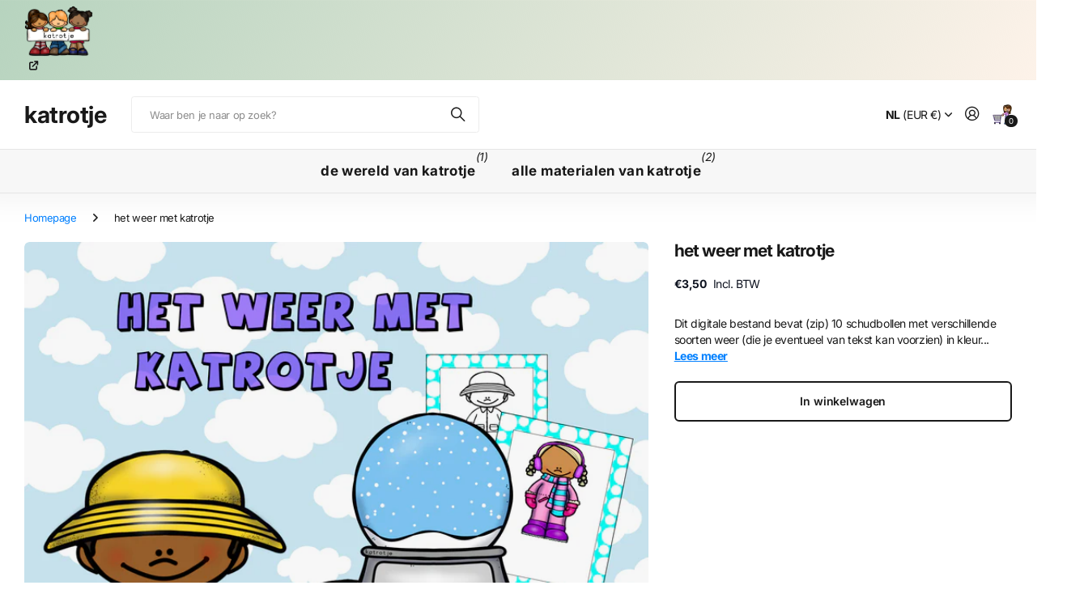

--- FILE ---
content_type: text/html; charset=utf-8
request_url: https://www.katrotje.com/collections/het-weer/products/het-weer-met-katrotje
body_size: 23320
content:
<!doctype html>
<html
  lang="nl"
  data-theme="next"
  dir="ltr"
  class="no-js btn-hover-up "
>
  <head>
    <meta charset="utf-8">
    <meta http-equiv="x-ua-compatible" content="ie=edge">
    <title>
      het weer met katrotje
      
    </title><meta name="description" content="Dit digitale bestand bevat (zip) 10 schudbollen met verschillende soorten weer (die je eventueel van tekst kan voorzien) in kleur en als kleurplaat 7 meisje in kleur met verschillende kleding in kleur en als kleurplaat 7 jongens in kleur met verschillende kleding in kleur en als kleurplaat een vrolijk liedje   Deze bun"><meta name="theme-color" content="">
    <meta name="MobileOptimized" content="320">
    <meta name="HandheldFriendly" content="true">
    <meta
      name="viewport"
      content="width=device-width, initial-scale=1, minimum-scale=1, maximum-scale=5, viewport-fit=cover, shrink-to-fit=no"
    >
    <meta name="msapplication-config" content="//www.katrotje.com/cdn/shop/t/7/assets/browserconfig.xml?v=52024572095365081671761900989">
    <link rel="canonical" href="https://www.katrotje.com/products/het-weer-met-katrotje">
    <link rel="preconnect" href="https://fonts.shopifycdn.com" crossorigin><link rel="preload" as="style" href="//www.katrotje.com/cdn/shop/t/7/assets/screen.css?v=163553309437769543821761900990">
    <link rel="preload" as="style" href="//www.katrotje.com/cdn/shop/t/7/assets/screen-settings.css?v=28511741082736511091763039719">
    
<link rel="preload" as="font" href="//www.katrotje.com/cdn/fonts/inter/inter_n7.02711e6b374660cfc7915d1afc1c204e633421e4.woff2" type="font/woff2" crossorigin>
    <link rel="preload" as="font" href="//www.katrotje.com/cdn/fonts/inter/inter_n4.b2a3f24c19b4de56e8871f609e73ca7f6d2e2bb9.woff2" type="font/woff2" crossorigin>
    <link rel="preload" as="font" href="//www.katrotje.com/cdn/shop/t/7/assets/icomoon.woff?v=131928518403279058281761900990" crossorigin>
    <link media="screen" rel="stylesheet" href="//www.katrotje.com/cdn/shop/t/7/assets/screen.css?v=163553309437769543821761900990" id="core-css">
    
    <noscript><link rel="stylesheet" href="//www.katrotje.com/cdn/shop/t/7/assets/async-menu.css?v=42198473107064888151761900989"></noscript><link media="screen" rel="stylesheet" href="//www.katrotje.com/cdn/shop/t/7/assets/page-product.css?v=96510261905101205411761900990" id="product-css"><link media="screen" rel="stylesheet" href="//www.katrotje.com/cdn/shop/t/7/assets/screen-settings.css?v=28511741082736511091763039719" id="custom-css"><script>
      document.documentElement.classList.remove('no-js');
    </script>
    <meta name="msapplication-config" content="//www.katrotje.com/cdn/shop/t/7/assets/browserconfig.xml?v=52024572095365081671761900989">
<meta property="og:title" content="het weer met katrotje">
<meta property="og:type" content="product">
<meta property="og:description" content="Dit digitale bestand bevat (zip) 10 schudbollen met verschillende soorten weer (die je eventueel van tekst kan voorzien) in kleur en als kleurplaat 7 meisje in kleur met verschillende kleding in kleur en als kleurplaat 7 jongens in kleur met verschillende kleding in kleur en als kleurplaat een vrolijk liedje   Deze bun">
<meta property="og:site_name" content="katrotje">
<meta property="og:url" content="https://www.katrotje.com/products/het-weer-met-katrotje">

  
  <meta property="product:price:amount" content="3.5">
  <meta property="og:price:amount" content="3.5">
  <meta property="og:price:currency" content="EUR">
  <meta property="og:availability" content="instock" />

<meta property="og:image" content="//www.katrotje.com/cdn/shop/products/170902_het_weer_met_katrotje.png?crop=center&height=500&v=1571610189&width=600">

<meta name="twitter:title" content="het weer met katrotje">
<meta name="twitter:description" content="Dit digitale bestand bevat (zip) 10 schudbollen met verschillende soorten weer (die je eventueel van tekst kan voorzien) in kleur en als kleurplaat 7 meisje in kleur met verschillende kleding in kleur en als kleurplaat 7 jongens in kleur met verschillende kleding in kleur en als kleurplaat een vrolijk liedje   Deze bun">
<meta name="twitter:site" content="katrotje">

<meta property="twitter:image" content="//www.katrotje.com/cdn/shop/products/170902_het_weer_met_katrotje.png?crop=center&height=500&v=1571610189&width=600">
<script type="application/ld+json">
  [{
        "@context": "https://schema.org",
        "@type": "Product",
        "name": "het weer met katrotje",
        "url": "https://www.katrotje.com/products/het-weer-met-katrotje","brand": { "@type": "Brand", "name": "katrotje" },"description": "Dit digitale bestand bevat (zip)\n10 schudbollen met verschillende soorten weer (die je eventueel van tekst kan voorzien) in kleur en als kleurplaat\n7 meisje in kleur met verschillende kleding in kleur en als kleurplaat\n7 jongens in kleur met verschillende kleding in kleur en als kleurplaat\neen vrolijk liedje\n \nDeze bundel geeft standaard gebruiksrecht voor slechts één persoon \/ individuele leerkracht of één klas binnen een school.  ","image": "//www.katrotje.com/cdn/shop/products/170902_het_weer_met_katrotje.png?crop=center&height=500&v=1571610189&width=600","sku": "180335","offers": {
          "@type": "Offer",
          "price": "3.5",
          "url": "https://www.katrotje.com/products/het-weer-met-katrotje",
          "priceValidUntil": "2026-11-26",
          "priceCurrency": "EUR",
            "availability": "https://schema.org/InStock",
            "inventoryLevel": "966"}
      },
    {
      "@context": "https://schema.org/",
      "@type": "Organization",
      "url": "https://www.katrotje.com/products/het-weer-met-katrotje",
      "name": "katrotje",
      "legalName": "katrotje",
      "description": "Dit digitale bestand bevat (zip) 10 schudbollen met verschillende soorten weer (die je eventueel van tekst kan voorzien) in kleur en als kleurplaat 7 meisje in kleur met verschillende kleding in kleur en als kleurplaat 7 jongens in kleur met verschillende kleding in kleur en als kleurplaat een vrolijk liedje   Deze bun","contactPoint": {
        "@type": "ContactPoint",
        "contactType": "Customer service",
        "telephone": "0031 (0) 613344863"
      },
      "address": {
        "@type": "PostalAddress",
        "streetAddress": "Dorpsstraat 41",
        "addressLocality": "Ulicoten",
        "postalCode": "5113 TC",
        "addressCountry": "NEDERLAND"
      }
    },
    {
      "@context": "https://schema.org",
      "@type": "WebSite",
      "url": "https://www.katrotje.com/products/het-weer-met-katrotje",
      "name": "katrotje",
      "description": "Dit digitale bestand bevat (zip) 10 schudbollen met verschillende soorten weer (die je eventueel van tekst kan voorzien) in kleur en als kleurplaat 7 meisje in kleur met verschillende kleding in kleur en als kleurplaat 7 jongens in kleur met verschillende kleding in kleur en als kleurplaat een vrolijk liedje   Deze bun",
      "author": [
        {
          "@type": "Organization",
          "url": "https://www.someoneyouknow.online",
          "name": "Someoneyouknow",
          "address": {
            "@type": "PostalAddress",
            "streetAddress": "Wilhelminaplein 25",
            "addressLocality": "Eindhoven",
            "addressRegion": "NB",
            "postalCode": "5611 HG",
            "addressCountry": "NL"
          }
        }
      ]
    }
  ]
</script>

    <script>window.performance && window.performance.mark && window.performance.mark('shopify.content_for_header.start');</script><meta name="google-site-verification" content="As_1EDZwxgwghWm4sTauFm-Apb2LjN-3YH78lP8Qn-4">
<meta id="shopify-digital-wallet" name="shopify-digital-wallet" content="/1013022835/digital_wallets/dialog">
<link rel="alternate" type="application/json+oembed" href="https://www.katrotje.com/products/het-weer-met-katrotje.oembed">
<script async="async" src="/checkouts/internal/preloads.js?locale=nl-NL"></script>
<script id="shopify-features" type="application/json">{"accessToken":"fd23dc9e3c6469a4b5e5dd4c30ba32e1","betas":["rich-media-storefront-analytics"],"domain":"www.katrotje.com","predictiveSearch":true,"shopId":1013022835,"locale":"nl"}</script>
<script>var Shopify = Shopify || {};
Shopify.shop = "katrotje.myshopify.com";
Shopify.locale = "nl";
Shopify.currency = {"active":"EUR","rate":"1.0"};
Shopify.country = "NL";
Shopify.theme = {"name":"Next","id":188887597381,"schema_name":"Next","schema_version":"3.2.0","theme_store_id":2240,"role":"main"};
Shopify.theme.handle = "null";
Shopify.theme.style = {"id":null,"handle":null};
Shopify.cdnHost = "www.katrotje.com/cdn";
Shopify.routes = Shopify.routes || {};
Shopify.routes.root = "/";</script>
<script type="module">!function(o){(o.Shopify=o.Shopify||{}).modules=!0}(window);</script>
<script>!function(o){function n(){var o=[];function n(){o.push(Array.prototype.slice.apply(arguments))}return n.q=o,n}var t=o.Shopify=o.Shopify||{};t.loadFeatures=n(),t.autoloadFeatures=n()}(window);</script>
<script id="shop-js-analytics" type="application/json">{"pageType":"product"}</script>
<script defer="defer" async type="module" src="//www.katrotje.com/cdn/shopifycloud/shop-js/modules/v2/client.init-shop-cart-sync_TYIdXJhk.nl.esm.js"></script>
<script defer="defer" async type="module" src="//www.katrotje.com/cdn/shopifycloud/shop-js/modules/v2/chunk.common_B02BEaEK.esm.js"></script>
<script type="module">
  await import("//www.katrotje.com/cdn/shopifycloud/shop-js/modules/v2/client.init-shop-cart-sync_TYIdXJhk.nl.esm.js");
await import("//www.katrotje.com/cdn/shopifycloud/shop-js/modules/v2/chunk.common_B02BEaEK.esm.js");

  window.Shopify.SignInWithShop?.initShopCartSync?.({"fedCMEnabled":true,"windoidEnabled":true});

</script>
<script id="__st">var __st={"a":1013022835,"offset":3600,"reqid":"5c44092c-fc1c-4da6-904f-7ef086af16b9-1764093892","pageurl":"www.katrotje.com\/collections\/het-weer\/products\/het-weer-met-katrotje","u":"5f4efabcd5d2","p":"product","rtyp":"product","rid":894375985267};</script>
<script>window.ShopifyPaypalV4VisibilityTracking = true;</script>
<script id="captcha-bootstrap">!function(){'use strict';const t='contact',e='account',n='new_comment',o=[[t,t],['blogs',n],['comments',n],[t,'customer']],c=[[e,'customer_login'],[e,'guest_login'],[e,'recover_customer_password'],[e,'create_customer']],r=t=>t.map((([t,e])=>`form[action*='/${t}']:not([data-nocaptcha='true']) input[name='form_type'][value='${e}']`)).join(','),a=t=>()=>t?[...document.querySelectorAll(t)].map((t=>t.form)):[];function s(){const t=[...o],e=r(t);return a(e)}const i='password',u='form_key',d=['recaptcha-v3-token','g-recaptcha-response','h-captcha-response',i],f=()=>{try{return window.sessionStorage}catch{return}},m='__shopify_v',_=t=>t.elements[u];function p(t,e,n=!1){try{const o=window.sessionStorage,c=JSON.parse(o.getItem(e)),{data:r}=function(t){const{data:e,action:n}=t;return t[m]||n?{data:e,action:n}:{data:t,action:n}}(c);for(const[e,n]of Object.entries(r))t.elements[e]&&(t.elements[e].value=n);n&&o.removeItem(e)}catch(o){console.error('form repopulation failed',{error:o})}}const l='form_type',E='cptcha';function T(t){t.dataset[E]=!0}const w=window,h=w.document,L='Shopify',v='ce_forms',y='captcha';let A=!1;((t,e)=>{const n=(g='f06e6c50-85a8-45c8-87d0-21a2b65856fe',I='https://cdn.shopify.com/shopifycloud/storefront-forms-hcaptcha/ce_storefront_forms_captcha_hcaptcha.v1.5.2.iife.js',D={infoText:'Beschermd door hCaptcha',privacyText:'Privacy',termsText:'Voorwaarden'},(t,e,n)=>{const o=w[L][v],c=o.bindForm;if(c)return c(t,g,e,D).then(n);var r;o.q.push([[t,g,e,D],n]),r=I,A||(h.body.append(Object.assign(h.createElement('script'),{id:'captcha-provider',async:!0,src:r})),A=!0)});var g,I,D;w[L]=w[L]||{},w[L][v]=w[L][v]||{},w[L][v].q=[],w[L][y]=w[L][y]||{},w[L][y].protect=function(t,e){n(t,void 0,e),T(t)},Object.freeze(w[L][y]),function(t,e,n,w,h,L){const[v,y,A,g]=function(t,e,n){const i=e?o:[],u=t?c:[],d=[...i,...u],f=r(d),m=r(i),_=r(d.filter((([t,e])=>n.includes(e))));return[a(f),a(m),a(_),s()]}(w,h,L),I=t=>{const e=t.target;return e instanceof HTMLFormElement?e:e&&e.form},D=t=>v().includes(t);t.addEventListener('submit',(t=>{const e=I(t);if(!e)return;const n=D(e)&&!e.dataset.hcaptchaBound&&!e.dataset.recaptchaBound,o=_(e),c=g().includes(e)&&(!o||!o.value);(n||c)&&t.preventDefault(),c&&!n&&(function(t){try{if(!f())return;!function(t){const e=f();if(!e)return;const n=_(t);if(!n)return;const o=n.value;o&&e.removeItem(o)}(t);const e=Array.from(Array(32),(()=>Math.random().toString(36)[2])).join('');!function(t,e){_(t)||t.append(Object.assign(document.createElement('input'),{type:'hidden',name:u})),t.elements[u].value=e}(t,e),function(t,e){const n=f();if(!n)return;const o=[...t.querySelectorAll(`input[type='${i}']`)].map((({name:t})=>t)),c=[...d,...o],r={};for(const[a,s]of new FormData(t).entries())c.includes(a)||(r[a]=s);n.setItem(e,JSON.stringify({[m]:1,action:t.action,data:r}))}(t,e)}catch(e){console.error('failed to persist form',e)}}(e),e.submit())}));const S=(t,e)=>{t&&!t.dataset[E]&&(n(t,e.some((e=>e===t))),T(t))};for(const o of['focusin','change'])t.addEventListener(o,(t=>{const e=I(t);D(e)&&S(e,y())}));const B=e.get('form_key'),M=e.get(l),P=B&&M;t.addEventListener('DOMContentLoaded',(()=>{const t=y();if(P)for(const e of t)e.elements[l].value===M&&p(e,B);[...new Set([...A(),...v().filter((t=>'true'===t.dataset.shopifyCaptcha))])].forEach((e=>S(e,t)))}))}(h,new URLSearchParams(w.location.search),n,t,e,['guest_login'])})(!1,!0)}();</script>
<script integrity="sha256-52AcMU7V7pcBOXWImdc/TAGTFKeNjmkeM1Pvks/DTgc=" data-source-attribution="shopify.loadfeatures" defer="defer" src="//www.katrotje.com/cdn/shopifycloud/storefront/assets/storefront/load_feature-81c60534.js" crossorigin="anonymous"></script>
<script data-source-attribution="shopify.dynamic_checkout.dynamic.init">var Shopify=Shopify||{};Shopify.PaymentButton=Shopify.PaymentButton||{isStorefrontPortableWallets:!0,init:function(){window.Shopify.PaymentButton.init=function(){};var t=document.createElement("script");t.src="https://www.katrotje.com/cdn/shopifycloud/portable-wallets/latest/portable-wallets.nl.js",t.type="module",document.head.appendChild(t)}};
</script>
<script data-source-attribution="shopify.dynamic_checkout.buyer_consent">
  function portableWalletsHideBuyerConsent(e){var t=document.getElementById("shopify-buyer-consent"),n=document.getElementById("shopify-subscription-policy-button");t&&n&&(t.classList.add("hidden"),t.setAttribute("aria-hidden","true"),n.removeEventListener("click",e))}function portableWalletsShowBuyerConsent(e){var t=document.getElementById("shopify-buyer-consent"),n=document.getElementById("shopify-subscription-policy-button");t&&n&&(t.classList.remove("hidden"),t.removeAttribute("aria-hidden"),n.addEventListener("click",e))}window.Shopify?.PaymentButton&&(window.Shopify.PaymentButton.hideBuyerConsent=portableWalletsHideBuyerConsent,window.Shopify.PaymentButton.showBuyerConsent=portableWalletsShowBuyerConsent);
</script>
<script data-source-attribution="shopify.dynamic_checkout.cart.bootstrap">document.addEventListener("DOMContentLoaded",(function(){function t(){return document.querySelector("shopify-accelerated-checkout-cart, shopify-accelerated-checkout")}if(t())Shopify.PaymentButton.init();else{new MutationObserver((function(e,n){t()&&(Shopify.PaymentButton.init(),n.disconnect())})).observe(document.body,{childList:!0,subtree:!0})}}));
</script>
<script id='scb4127' type='text/javascript' async='' src='https://www.katrotje.com/cdn/shopifycloud/privacy-banner/storefront-banner.js'></script>
<script>window.performance && window.performance.mark && window.performance.mark('shopify.content_for_header.end');</script>
    
    <style>
      :root {
          --scheme-1:                      #ffffff;
          --scheme-1_solid:                #ffffff;
          --scheme-1_bg:                   var(--scheme-1);
          --scheme-1_bg_dark:              var(--scheme-1_bg);
          --scheme-1_bg_var:               var(--scheme-1_bg_dark);
          --scheme-1_bg_secondary:         #f2f2f2;
          --scheme-1_fg:                   #191919;
          --scheme-1_fg_sat:               #d8d8d8;
          --scheme-1_title:                #191919;
          --scheme-1_title_solid:          #191919;

          --scheme-1_primary_btn_bg:       #191919;
          --scheme-1_primary_btn_bg_dark:  #070707;
          --scheme-1_primary_btn_fg:       #ffffff;
          --scheme-1_secondary_btn_bg:     #e76c00;
          --scheme-1_secondary_btn_bg_dark:#c35b00;
          --scheme-1_secondary_btn_fg:     #ffffff;
          --scheme-1_tertiary_btn_bg:      #0280ff;
          --scheme-1_tertiary_btn_bg_dark: #006edd;
          --scheme-1_tertiary_btn_fg:      #ffffff;
          --scheme-1_btn_bg:       		var(--scheme-1_primary_btn_bg);
          --scheme-1_btn_bg_dark:  		var(--scheme-1_primary_btn_bg_dark);
          --scheme-1_btn_fg:       		var(--scheme-1_primary_btn_fg);
          --scheme-1_bd:                   #ececec;
          --scheme-1_input_bg:             #ffffff;
          --scheme-1_input_bg_dark:        #f2f2f2;
          --scheme-1_input_fg:             #191919;
          --scheme-1_input_pl:             #232323;
          --scheme-1_accent:               #0280ff;
          --scheme-1_accent_gradient:      linear-gradient(120deg, rgba(49, 132, 73, 0.36), rgba(255, 243, 234, 1) 100%);
          
          --scheme-1_fg_brightness: 0; 
          
            --body_bg:            				var(--scheme-1_bg);
          
          --scheme-1_bg_darkmode:        #191919;
          --scheme-1_fg_darkmode:        #ffffff;
          --scheme-1_primary_btn_bg_darkmode: #e76c00;
          --scheme-1_primary_btn_fg_darkmode: #ffffff;
          --scheme-1_accent_darkmode:    #f9af11;
        }
        :root, [class*="palette-scheme-1"], [data-active-content*="scheme-1"] {
        --primary_bg:             var(--scheme-1_bg);
        --bg_secondary:           var(--scheme-1_bg_secondary);
        --primary_text:           var(--scheme-1_fg);
        --primary_text_h:         var(--scheme-1_title);
        --headings_text:          var(--primary_text_h);
        --headings_text_solid:    var(--scheme-1_title_solid);
        --primary_btn_bg:         var(--scheme-1_primary_btn_bg);
        --primary_btn_bg_dark:    var(--scheme-1_primary_btn_bg_dark);
        --primary_btn_fg:       var(--scheme-1_primary_btn_fg);
        --secondary_btn_bg:       var(--scheme-1_secondary_btn_bg);
        --secondary_btn_bg_dark:  var(--scheme-1_secondary_btn_bg_dark);
        --secondary_btn_fg:     var(--scheme-1_secondary_btn_fg);
        --tertiary_btn_bg:        var(--scheme-1_tertiary_btn_bg);
        --tertiary_btn_bg_dark:   var(--scheme-1_tertiary_btn_bg_dark);
        --tertiary_btn_fg:      var(--scheme-1_tertiary_btn_fg);
        --input_bg:               var(--scheme-1_input_bg);
        --input_bg_dark:          var(--scheme-1_input_bg_dark);
        --input_fg:               var(--scheme-1_input_fg);
        --input_pl:               var(--scheme-1_input_pl);
        --input_bd:               var(--scheme-1_bd);
        --custom_bd:              var(--custom_input_bd);
        --secondary_bg: 		  var(--primary_btn_bg);
        --accent:                 var(--scheme-1_accent);
        --theme_bg:               var(--accent);
        --accent_gradient:        var(--scheme-1_accent_gradient);
        --primary_text_brightness:var(--scheme-1_fg_brightness);
        --primary_default_body_text:     var(--scheme-1_fg);
        --primary_default_heading_text:  var(--scheme-1_title);
        }
        
        .day-switched {
          --scheme-1_bg:     var(--scheme-1_bg_darkmode);
          --scheme-1_fg:     var(--scheme-1_fg_darkmode);
          --scheme-1_btn_bg: var(--scheme-1_primary_btn_bg_darkmode);
          --scheme-1_btn_fg: var(--scheme-1_primary_btn_fg_darkmode);
          --scheme-1_accent: var(--scheme-1_accent_darkmode);
        }
        .day-switched, .day-switched [class*="palette-scheme-1"], .day-switched [data-active-content*="scheme-1"] {
          --primary_bg:             var(--scheme-1_bg);
          --bg_secondary:           var(--primary_bg);
          --primary_text:           var(--scheme-1_fg);
          --primary_text_h:         var(--primary_text);
          --headings_text:          var(--primary_text);
          --headings_text_solid:    var(--primary_text);
          --primary_btn_bg:         var(--scheme-1_btn_bg);
          --primary_btn_bg_dark:    var(--primary_btn_bg);
          --primary_btn_fg:         var(--scheme-1_btn_fg);
          --secondary_btn_bg:       var(--primary_btn_bg);
          --secondary_btn_bg_dark:  var(--primary_btn_bg);
          --secondary_btn_fg:       var(--primary_btn_fg);
          --tertiary_btn_bg:        var(--primary_btn_bg);
          --tertiary_btn_bg_dark:   var(--primary_btn_bg);
          --tertiary_btn_fg:        var(--primary_btn_fg);
          --primary_default_body_text:     var(--primary_text);
          --primary_default_heading_text:  var(--primary_text);
          --accent:                 var(--scheme-1_accent);
          
            --body_bg:            	var(--primary_bg);
          
        }
      :root {
          --scheme-2:                      #191919;
          --scheme-2_solid:                #191919;
          --scheme-2_bg:                   var(--scheme-2);
          --scheme-2_bg_dark:              #141414;
          --scheme-2_bg_var:               var(--scheme-2_bg_dark);
          --scheme-2_bg_secondary:         #3e3737;
          --scheme-2_fg:                   #ffffff;
          --scheme-2_fg_sat:               #ffffff;
          --scheme-2_title:                #ffffff;
          --scheme-2_title_solid:          #ffffff;

          --scheme-2_primary_btn_bg:       #ffffff;
          --scheme-2_primary_btn_bg_dark:  #ededed;
          --scheme-2_primary_btn_fg:       #191919;
          --scheme-2_secondary_btn_bg:     #e76c00;
          --scheme-2_secondary_btn_bg_dark:#c35b00;
          --scheme-2_secondary_btn_fg:     #ffffff;
          --scheme-2_tertiary_btn_bg:      #191919;
          --scheme-2_tertiary_btn_bg_dark: #070707;
          --scheme-2_tertiary_btn_fg:      #ffffff;
          --scheme-2_btn_bg:       		var(--scheme-2_primary_btn_bg);
          --scheme-2_btn_bg_dark:  		var(--scheme-2_primary_btn_bg_dark);
          --scheme-2_btn_fg:       		var(--scheme-2_primary_btn_fg);
          --scheme-2_bd:                   #ececec;
          --scheme-2_input_bg:             #ffffff;
          --scheme-2_input_bg_dark:        #f2f2f2;
          --scheme-2_input_fg:             #191919;
          --scheme-2_input_pl:             #232323;
          --scheme-2_accent:               #0280ff;
          --scheme-2_accent_gradient:      #0280ff;
          
          --scheme-2_fg_brightness: 1; 
          
          --scheme-2_bg_darkmode:        #191919;
          --scheme-2_fg_darkmode:        #ffffff;
          --scheme-2_primary_btn_bg_darkmode: #e76c00;
          --scheme-2_primary_btn_fg_darkmode: #ffffff;
          --scheme-2_accent_darkmode:    #f9af11;
        }
        [class*="palette-scheme-2"], [data-active-content*="scheme-2"] {
        --primary_bg:             var(--scheme-2_bg);
        --bg_secondary:           var(--scheme-2_bg_secondary);
        --primary_text:           var(--scheme-2_fg);
        --primary_text_h:         var(--scheme-2_title);
        --headings_text:          var(--primary_text_h);
        --headings_text_solid:    var(--scheme-2_title_solid);
        --primary_btn_bg:         var(--scheme-2_primary_btn_bg);
        --primary_btn_bg_dark:    var(--scheme-2_primary_btn_bg_dark);
        --primary_btn_fg:       var(--scheme-2_primary_btn_fg);
        --secondary_btn_bg:       var(--scheme-2_secondary_btn_bg);
        --secondary_btn_bg_dark:  var(--scheme-2_secondary_btn_bg_dark);
        --secondary_btn_fg:     var(--scheme-2_secondary_btn_fg);
        --tertiary_btn_bg:        var(--scheme-2_tertiary_btn_bg);
        --tertiary_btn_bg_dark:   var(--scheme-2_tertiary_btn_bg_dark);
        --tertiary_btn_fg:      var(--scheme-2_tertiary_btn_fg);
        --input_bg:               var(--scheme-2_input_bg);
        --input_bg_dark:          var(--scheme-2_input_bg_dark);
        --input_fg:               var(--scheme-2_input_fg);
        --input_pl:               var(--scheme-2_input_pl);
        --input_bd:               var(--scheme-2_bd);
        --custom_bd:              var(--custom_input_bd);
        --secondary_bg: 		  var(--primary_btn_bg);
        --accent:                 var(--scheme-2_accent);
        --theme_bg:               var(--accent);
        --accent_gradient:        var(--scheme-2_accent_gradient);
        --primary_text_brightness:var(--scheme-2_fg_brightness);
        --primary_default_body_text:     var(--scheme-1_fg);
        --primary_default_heading_text:  var(--scheme-1_title);
        }
        
        .day-switched {
          --scheme-2_bg:     var(--scheme-2_bg_darkmode);
          --scheme-2_fg:     var(--scheme-2_fg_darkmode);
          --scheme-2_btn_bg: var(--scheme-2_primary_btn_bg_darkmode);
          --scheme-2_btn_fg: var(--scheme-2_primary_btn_fg_darkmode);
          --scheme-2_accent: var(--scheme-2_accent_darkmode);
        }
        .day-switched [class*="palette-scheme-2"], .day-switched [data-active-content*="scheme-2"] {
          --primary_bg:             var(--scheme-2_bg);
          --bg_secondary:           var(--primary_bg);
          --primary_text:           var(--scheme-2_fg);
          --primary_text_h:         var(--primary_text);
          --headings_text:          var(--primary_text);
          --headings_text_solid:    var(--primary_text);
          --primary_btn_bg:         var(--scheme-2_btn_bg);
          --primary_btn_bg_dark:    var(--primary_btn_bg);
          --primary_btn_fg:         var(--scheme-2_btn_fg);
          --secondary_btn_bg:       var(--primary_btn_bg);
          --secondary_btn_bg_dark:  var(--primary_btn_bg);
          --secondary_btn_fg:       var(--primary_btn_fg);
          --tertiary_btn_bg:        var(--primary_btn_bg);
          --tertiary_btn_bg_dark:   var(--primary_btn_bg);
          --tertiary_btn_fg:        var(--primary_btn_fg);
          --primary_default_body_text:     var(--primary_text);
          --primary_default_heading_text:  var(--primary_text);
          --accent:                 var(--scheme-2_accent);
          
        }
      :root {
          --scheme-3:                      #f7f7f7;
          --scheme-3_solid:                #f7f7f7;
          --scheme-3_bg:                   var(--scheme-3);
          --scheme-3_bg_dark:              #f2f2f2;
          --scheme-3_bg_var:               var(--scheme-3_bg_dark);
          --scheme-3_bg_secondary:         #ffffff;
          --scheme-3_fg:                   #191919;
          --scheme-3_fg_sat:               #d8d8d8;
          --scheme-3_title:                #191919;
          --scheme-3_title_solid:          #191919;

          --scheme-3_primary_btn_bg:       #0280ff;
          --scheme-3_primary_btn_bg_dark:  #006edd;
          --scheme-3_primary_btn_fg:       #ffffff;
          --scheme-3_secondary_btn_bg:     #e76c00;
          --scheme-3_secondary_btn_bg_dark:#c35b00;
          --scheme-3_secondary_btn_fg:     #ffffff;
          --scheme-3_tertiary_btn_bg:      #191919;
          --scheme-3_tertiary_btn_bg_dark: #070707;
          --scheme-3_tertiary_btn_fg:      #ffffff;
          --scheme-3_btn_bg:       		var(--scheme-3_primary_btn_bg);
          --scheme-3_btn_bg_dark:  		var(--scheme-3_primary_btn_bg_dark);
          --scheme-3_btn_fg:       		var(--scheme-3_primary_btn_fg);
          --scheme-3_bd:                   #e5e5e5;
          --scheme-3_input_bg:             #ffffff;
          --scheme-3_input_bg_dark:        #f2f2f2;
          --scheme-3_input_fg:             #191919;
          --scheme-3_input_pl:             #232323;
          --scheme-3_accent:               #e76c00;
          --scheme-3_accent_gradient:      #e76c00;
          
          --scheme-3_fg_brightness: 0; 
          
          --scheme-3_bg_darkmode:        #191919;
          --scheme-3_fg_darkmode:        #ffffff;
          --scheme-3_primary_btn_bg_darkmode: #e76c00;
          --scheme-3_primary_btn_fg_darkmode: #ffffff;
          --scheme-3_accent_darkmode:    #f9af11;
        }
        [class*="palette-scheme-3"], [data-active-content*="scheme-3"] {
        --primary_bg:             var(--scheme-3_bg);
        --bg_secondary:           var(--scheme-3_bg_secondary);
        --primary_text:           var(--scheme-3_fg);
        --primary_text_h:         var(--scheme-3_title);
        --headings_text:          var(--primary_text_h);
        --headings_text_solid:    var(--scheme-3_title_solid);
        --primary_btn_bg:         var(--scheme-3_primary_btn_bg);
        --primary_btn_bg_dark:    var(--scheme-3_primary_btn_bg_dark);
        --primary_btn_fg:       var(--scheme-3_primary_btn_fg);
        --secondary_btn_bg:       var(--scheme-3_secondary_btn_bg);
        --secondary_btn_bg_dark:  var(--scheme-3_secondary_btn_bg_dark);
        --secondary_btn_fg:     var(--scheme-3_secondary_btn_fg);
        --tertiary_btn_bg:        var(--scheme-3_tertiary_btn_bg);
        --tertiary_btn_bg_dark:   var(--scheme-3_tertiary_btn_bg_dark);
        --tertiary_btn_fg:      var(--scheme-3_tertiary_btn_fg);
        --input_bg:               var(--scheme-3_input_bg);
        --input_bg_dark:          var(--scheme-3_input_bg_dark);
        --input_fg:               var(--scheme-3_input_fg);
        --input_pl:               var(--scheme-3_input_pl);
        --input_bd:               var(--scheme-3_bd);
        --custom_bd:              var(--custom_input_bd);
        --secondary_bg: 		  var(--primary_btn_bg);
        --accent:                 var(--scheme-3_accent);
        --theme_bg:               var(--accent);
        --accent_gradient:        var(--scheme-3_accent_gradient);
        --primary_text_brightness:var(--scheme-3_fg_brightness);
        --primary_default_body_text:     var(--scheme-1_fg);
        --primary_default_heading_text:  var(--scheme-1_title);
        }
        
        .day-switched {
          --scheme-3_bg:     var(--scheme-3_bg_darkmode);
          --scheme-3_fg:     var(--scheme-3_fg_darkmode);
          --scheme-3_btn_bg: var(--scheme-3_primary_btn_bg_darkmode);
          --scheme-3_btn_fg: var(--scheme-3_primary_btn_fg_darkmode);
          --scheme-3_accent: var(--scheme-3_accent_darkmode);
        }
        .day-switched [class*="palette-scheme-3"], .day-switched [data-active-content*="scheme-3"] {
          --primary_bg:             var(--scheme-3_bg);
          --bg_secondary:           var(--primary_bg);
          --primary_text:           var(--scheme-3_fg);
          --primary_text_h:         var(--primary_text);
          --headings_text:          var(--primary_text);
          --headings_text_solid:    var(--primary_text);
          --primary_btn_bg:         var(--scheme-3_btn_bg);
          --primary_btn_bg_dark:    var(--primary_btn_bg);
          --primary_btn_fg:         var(--scheme-3_btn_fg);
          --secondary_btn_bg:       var(--primary_btn_bg);
          --secondary_btn_bg_dark:  var(--primary_btn_bg);
          --secondary_btn_fg:       var(--primary_btn_fg);
          --tertiary_btn_bg:        var(--primary_btn_bg);
          --tertiary_btn_bg_dark:   var(--primary_btn_bg);
          --tertiary_btn_fg:        var(--primary_btn_fg);
          --primary_default_body_text:     var(--primary_text);
          --primary_default_heading_text:  var(--primary_text);
          --accent:                 var(--scheme-3_accent);
          
        }
      :root {
          --scheme-4:                      #e76c00;
          --scheme-4_solid:                #e76c00;
          --scheme-4_bg:                   var(--scheme-4);
          --scheme-4_bg_dark:              #dd6700;
          --scheme-4_bg_var:               var(--scheme-4_bg_dark);
          --scheme-4_bg_secondary:         #020101;
          --scheme-4_fg:                   #ffffff;
          --scheme-4_fg_sat:               #ffffff;
          --scheme-4_title:                #ffffff;
          --scheme-4_title_solid:          #ffffff;

          --scheme-4_primary_btn_bg:       #ffffff;
          --scheme-4_primary_btn_bg_dark:  #ededed;
          --scheme-4_primary_btn_fg:       #191919;
          --scheme-4_secondary_btn_bg:     #0280ff;
          --scheme-4_secondary_btn_bg_dark:#006edd;
          --scheme-4_secondary_btn_fg:     #ffffff;
          --scheme-4_tertiary_btn_bg:      #f2f1ec;
          --scheme-4_tertiary_btn_bg_dark: #e3e1d7;
          --scheme-4_tertiary_btn_fg:      #191919;
          --scheme-4_btn_bg:       		var(--scheme-4_primary_btn_bg);
          --scheme-4_btn_bg_dark:  		var(--scheme-4_primary_btn_bg_dark);
          --scheme-4_btn_fg:       		var(--scheme-4_primary_btn_fg);
          --scheme-4_bd:                   #e5e5e5;
          --scheme-4_input_bg:             #ffffff;
          --scheme-4_input_bg_dark:        #f2f2f2;
          --scheme-4_input_fg:             #191919;
          --scheme-4_input_pl:             #232323;
          --scheme-4_accent:               #0280ff;
          --scheme-4_accent_gradient:      #0280ff;
          
          --scheme-4_fg_brightness: 1; 
          
          --scheme-4_bg_darkmode:        #191919;
          --scheme-4_fg_darkmode:        #ffffff;
          --scheme-4_primary_btn_bg_darkmode: #e76c00;
          --scheme-4_primary_btn_fg_darkmode: #ffffff;
          --scheme-4_accent_darkmode:    #f9af11;
        }
        [class*="palette-scheme-4"], [data-active-content*="scheme-4"] {
        --primary_bg:             var(--scheme-4_bg);
        --bg_secondary:           var(--scheme-4_bg_secondary);
        --primary_text:           var(--scheme-4_fg);
        --primary_text_h:         var(--scheme-4_title);
        --headings_text:          var(--primary_text_h);
        --headings_text_solid:    var(--scheme-4_title_solid);
        --primary_btn_bg:         var(--scheme-4_primary_btn_bg);
        --primary_btn_bg_dark:    var(--scheme-4_primary_btn_bg_dark);
        --primary_btn_fg:       var(--scheme-4_primary_btn_fg);
        --secondary_btn_bg:       var(--scheme-4_secondary_btn_bg);
        --secondary_btn_bg_dark:  var(--scheme-4_secondary_btn_bg_dark);
        --secondary_btn_fg:     var(--scheme-4_secondary_btn_fg);
        --tertiary_btn_bg:        var(--scheme-4_tertiary_btn_bg);
        --tertiary_btn_bg_dark:   var(--scheme-4_tertiary_btn_bg_dark);
        --tertiary_btn_fg:      var(--scheme-4_tertiary_btn_fg);
        --input_bg:               var(--scheme-4_input_bg);
        --input_bg_dark:          var(--scheme-4_input_bg_dark);
        --input_fg:               var(--scheme-4_input_fg);
        --input_pl:               var(--scheme-4_input_pl);
        --input_bd:               var(--scheme-4_bd);
        --custom_bd:              var(--custom_input_bd);
        --secondary_bg: 		  var(--primary_btn_bg);
        --accent:                 var(--scheme-4_accent);
        --theme_bg:               var(--accent);
        --accent_gradient:        var(--scheme-4_accent_gradient);
        --primary_text_brightness:var(--scheme-4_fg_brightness);
        --primary_default_body_text:     var(--scheme-1_fg);
        --primary_default_heading_text:  var(--scheme-1_title);
        }
        
        .day-switched {
          --scheme-4_bg:     var(--scheme-4_bg_darkmode);
          --scheme-4_fg:     var(--scheme-4_fg_darkmode);
          --scheme-4_btn_bg: var(--scheme-4_primary_btn_bg_darkmode);
          --scheme-4_btn_fg: var(--scheme-4_primary_btn_fg_darkmode);
          --scheme-4_accent: var(--scheme-4_accent_darkmode);
        }
        .day-switched [class*="palette-scheme-4"], .day-switched [data-active-content*="scheme-4"] {
          --primary_bg:             var(--scheme-4_bg);
          --bg_secondary:           var(--primary_bg);
          --primary_text:           var(--scheme-4_fg);
          --primary_text_h:         var(--primary_text);
          --headings_text:          var(--primary_text);
          --headings_text_solid:    var(--primary_text);
          --primary_btn_bg:         var(--scheme-4_btn_bg);
          --primary_btn_bg_dark:    var(--primary_btn_bg);
          --primary_btn_fg:         var(--scheme-4_btn_fg);
          --secondary_btn_bg:       var(--primary_btn_bg);
          --secondary_btn_bg_dark:  var(--primary_btn_bg);
          --secondary_btn_fg:       var(--primary_btn_fg);
          --tertiary_btn_bg:        var(--primary_btn_bg);
          --tertiary_btn_bg_dark:   var(--primary_btn_bg);
          --tertiary_btn_fg:        var(--primary_btn_fg);
          --primary_default_body_text:     var(--primary_text);
          --primary_default_heading_text:  var(--primary_text);
          --accent:                 var(--scheme-4_accent);
          
        }
      :root {
          --scheme-5:                      #0280ff;
          --scheme-5_solid:                #0280ff;
          --scheme-5_bg:                   var(--scheme-5);
          --scheme-5_bg_dark:              #007bf7;
          --scheme-5_bg_var:               var(--scheme-5_bg_dark);
          --scheme-5_bg_secondary:         #ffffff;
          --scheme-5_fg:                   #ffffff;
          --scheme-5_fg_sat:               #ffffff;
          --scheme-5_title:                #ffffff;
          --scheme-5_title_solid:          #ffffff;

          --scheme-5_primary_btn_bg:       #ffffff;
          --scheme-5_primary_btn_bg_dark:  #ededed;
          --scheme-5_primary_btn_fg:       #191919;
          --scheme-5_secondary_btn_bg:     #e76c00;
          --scheme-5_secondary_btn_bg_dark:#c35b00;
          --scheme-5_secondary_btn_fg:     #ffffff;
          --scheme-5_tertiary_btn_bg:      #191919;
          --scheme-5_tertiary_btn_bg_dark: #070707;
          --scheme-5_tertiary_btn_fg:      #ffffff;
          --scheme-5_btn_bg:       		var(--scheme-5_primary_btn_bg);
          --scheme-5_btn_bg_dark:  		var(--scheme-5_primary_btn_bg_dark);
          --scheme-5_btn_fg:       		var(--scheme-5_primary_btn_fg);
          --scheme-5_bd:                   #e5e5e5;
          --scheme-5_input_bg:             #ffffff;
          --scheme-5_input_bg_dark:        #f2f2f2;
          --scheme-5_input_fg:             #191919;
          --scheme-5_input_pl:             #232323;
          --scheme-5_accent:               #0280ff;
          --scheme-5_accent_gradient:      #0280ff;
          
          --scheme-5_fg_brightness: 1; 
          
          --scheme-5_bg_darkmode:        #191919;
          --scheme-5_fg_darkmode:        #ffffff;
          --scheme-5_primary_btn_bg_darkmode: #e76c00;
          --scheme-5_primary_btn_fg_darkmode: #ffffff;
          --scheme-5_accent_darkmode:    #f9af11;
        }
        [class*="palette-scheme-5"], [data-active-content*="scheme-5"] {
        --primary_bg:             var(--scheme-5_bg);
        --bg_secondary:           var(--scheme-5_bg_secondary);
        --primary_text:           var(--scheme-5_fg);
        --primary_text_h:         var(--scheme-5_title);
        --headings_text:          var(--primary_text_h);
        --headings_text_solid:    var(--scheme-5_title_solid);
        --primary_btn_bg:         var(--scheme-5_primary_btn_bg);
        --primary_btn_bg_dark:    var(--scheme-5_primary_btn_bg_dark);
        --primary_btn_fg:       var(--scheme-5_primary_btn_fg);
        --secondary_btn_bg:       var(--scheme-5_secondary_btn_bg);
        --secondary_btn_bg_dark:  var(--scheme-5_secondary_btn_bg_dark);
        --secondary_btn_fg:     var(--scheme-5_secondary_btn_fg);
        --tertiary_btn_bg:        var(--scheme-5_tertiary_btn_bg);
        --tertiary_btn_bg_dark:   var(--scheme-5_tertiary_btn_bg_dark);
        --tertiary_btn_fg:      var(--scheme-5_tertiary_btn_fg);
        --input_bg:               var(--scheme-5_input_bg);
        --input_bg_dark:          var(--scheme-5_input_bg_dark);
        --input_fg:               var(--scheme-5_input_fg);
        --input_pl:               var(--scheme-5_input_pl);
        --input_bd:               var(--scheme-5_bd);
        --custom_bd:              var(--custom_input_bd);
        --secondary_bg: 		  var(--primary_btn_bg);
        --accent:                 var(--scheme-5_accent);
        --theme_bg:               var(--accent);
        --accent_gradient:        var(--scheme-5_accent_gradient);
        --primary_text_brightness:var(--scheme-5_fg_brightness);
        --primary_default_body_text:     var(--scheme-1_fg);
        --primary_default_heading_text:  var(--scheme-1_title);
        }
        
        .day-switched {
          --scheme-5_bg:     var(--scheme-5_bg_darkmode);
          --scheme-5_fg:     var(--scheme-5_fg_darkmode);
          --scheme-5_btn_bg: var(--scheme-5_primary_btn_bg_darkmode);
          --scheme-5_btn_fg: var(--scheme-5_primary_btn_fg_darkmode);
          --scheme-5_accent: var(--scheme-5_accent_darkmode);
        }
        .day-switched [class*="palette-scheme-5"], .day-switched [data-active-content*="scheme-5"] {
          --primary_bg:             var(--scheme-5_bg);
          --bg_secondary:           var(--primary_bg);
          --primary_text:           var(--scheme-5_fg);
          --primary_text_h:         var(--primary_text);
          --headings_text:          var(--primary_text);
          --headings_text_solid:    var(--primary_text);
          --primary_btn_bg:         var(--scheme-5_btn_bg);
          --primary_btn_bg_dark:    var(--primary_btn_bg);
          --primary_btn_fg:         var(--scheme-5_btn_fg);
          --secondary_btn_bg:       var(--primary_btn_bg);
          --secondary_btn_bg_dark:  var(--primary_btn_bg);
          --secondary_btn_fg:       var(--primary_btn_fg);
          --tertiary_btn_bg:        var(--primary_btn_bg);
          --tertiary_btn_bg_dark:   var(--primary_btn_bg);
          --tertiary_btn_fg:        var(--primary_btn_fg);
          --primary_default_body_text:     var(--primary_text);
          --primary_default_heading_text:  var(--primary_text);
          --accent:                 var(--scheme-5_accent);
          
        }
      :root {
          --scheme-6:                      #edebe6;
          --scheme-6_solid:                #edebe6;
          --scheme-6_bg:                   var(--scheme-6);
          --scheme-6_bg_dark:              #e9e6e0;
          --scheme-6_bg_var:               var(--scheme-6_bg_dark);
          --scheme-6_bg_secondary:         #fcf9f1;
          --scheme-6_fg:                   #191919;
          --scheme-6_fg_sat:               #d8d8d8;
          --scheme-6_title:                #191919;
          --scheme-6_title_solid:          #191919;

          --scheme-6_primary_btn_bg:       #e76c00;
          --scheme-6_primary_btn_bg_dark:  #c35b00;
          --scheme-6_primary_btn_fg:       #ffffff;
          --scheme-6_secondary_btn_bg:     #0280ff;
          --scheme-6_secondary_btn_bg_dark:#006edd;
          --scheme-6_secondary_btn_fg:     #ffffff;
          --scheme-6_tertiary_btn_bg:      #191919;
          --scheme-6_tertiary_btn_bg_dark: #070707;
          --scheme-6_tertiary_btn_fg:      #ffffff;
          --scheme-6_btn_bg:       		var(--scheme-6_primary_btn_bg);
          --scheme-6_btn_bg_dark:  		var(--scheme-6_primary_btn_bg_dark);
          --scheme-6_btn_fg:       		var(--scheme-6_primary_btn_fg);
          --scheme-6_bd:                   #e5e5e5;
          --scheme-6_input_bg:             #ffffff;
          --scheme-6_input_bg_dark:        #f2f2f2;
          --scheme-6_input_fg:             #191919;
          --scheme-6_input_pl:             #232323;
          --scheme-6_accent:               #0280ff;
          --scheme-6_accent_gradient:      #0280ff;
          
          --scheme-6_fg_brightness: 0; 
          
          --scheme-6_bg_darkmode:        #191919;
          --scheme-6_fg_darkmode:        #ffffff;
          --scheme-6_primary_btn_bg_darkmode: #e76c00;
          --scheme-6_primary_btn_fg_darkmode: #ffffff;
          --scheme-6_accent_darkmode:    #f9af11;
        }
        [class*="palette-scheme-6"], [data-active-content*="scheme-6"] {
        --primary_bg:             var(--scheme-6_bg);
        --bg_secondary:           var(--scheme-6_bg_secondary);
        --primary_text:           var(--scheme-6_fg);
        --primary_text_h:         var(--scheme-6_title);
        --headings_text:          var(--primary_text_h);
        --headings_text_solid:    var(--scheme-6_title_solid);
        --primary_btn_bg:         var(--scheme-6_primary_btn_bg);
        --primary_btn_bg_dark:    var(--scheme-6_primary_btn_bg_dark);
        --primary_btn_fg:       var(--scheme-6_primary_btn_fg);
        --secondary_btn_bg:       var(--scheme-6_secondary_btn_bg);
        --secondary_btn_bg_dark:  var(--scheme-6_secondary_btn_bg_dark);
        --secondary_btn_fg:     var(--scheme-6_secondary_btn_fg);
        --tertiary_btn_bg:        var(--scheme-6_tertiary_btn_bg);
        --tertiary_btn_bg_dark:   var(--scheme-6_tertiary_btn_bg_dark);
        --tertiary_btn_fg:      var(--scheme-6_tertiary_btn_fg);
        --input_bg:               var(--scheme-6_input_bg);
        --input_bg_dark:          var(--scheme-6_input_bg_dark);
        --input_fg:               var(--scheme-6_input_fg);
        --input_pl:               var(--scheme-6_input_pl);
        --input_bd:               var(--scheme-6_bd);
        --custom_bd:              var(--custom_input_bd);
        --secondary_bg: 		  var(--primary_btn_bg);
        --accent:                 var(--scheme-6_accent);
        --theme_bg:               var(--accent);
        --accent_gradient:        var(--scheme-6_accent_gradient);
        --primary_text_brightness:var(--scheme-6_fg_brightness);
        --primary_default_body_text:     var(--scheme-1_fg);
        --primary_default_heading_text:  var(--scheme-1_title);
        }
        
        .day-switched {
          --scheme-6_bg:     var(--scheme-6_bg_darkmode);
          --scheme-6_fg:     var(--scheme-6_fg_darkmode);
          --scheme-6_btn_bg: var(--scheme-6_primary_btn_bg_darkmode);
          --scheme-6_btn_fg: var(--scheme-6_primary_btn_fg_darkmode);
          --scheme-6_accent: var(--scheme-6_accent_darkmode);
        }
        .day-switched [class*="palette-scheme-6"], .day-switched [data-active-content*="scheme-6"] {
          --primary_bg:             var(--scheme-6_bg);
          --bg_secondary:           var(--primary_bg);
          --primary_text:           var(--scheme-6_fg);
          --primary_text_h:         var(--primary_text);
          --headings_text:          var(--primary_text);
          --headings_text_solid:    var(--primary_text);
          --primary_btn_bg:         var(--scheme-6_btn_bg);
          --primary_btn_bg_dark:    var(--primary_btn_bg);
          --primary_btn_fg:         var(--scheme-6_btn_fg);
          --secondary_btn_bg:       var(--primary_btn_bg);
          --secondary_btn_bg_dark:  var(--primary_btn_bg);
          --secondary_btn_fg:       var(--primary_btn_fg);
          --tertiary_btn_bg:        var(--primary_btn_bg);
          --tertiary_btn_bg_dark:   var(--primary_btn_bg);
          --tertiary_btn_fg:        var(--primary_btn_fg);
          --primary_default_body_text:     var(--primary_text);
          --primary_default_heading_text:  var(--primary_text);
          --accent:                 var(--scheme-6_accent);
          
        }
      :root {
          --scheme-7:                      linear-gradient(120deg, rgba(49, 132, 73, 0.36), rgba(255, 243, 234, 1) 100%);
          --scheme-7_solid:                #f7f7f7;
          --scheme-7_bg:                   var(--scheme-7);
          --scheme-7_bg_dark:              #f2f2f2;
          --scheme-7_bg_var:               var(--scheme-7_bg_dark);
          --scheme-7_bg_secondary:         #ffffff;
          --scheme-7_fg:                   #191919;
          --scheme-7_fg_sat:               #d8d8d8;
          --scheme-7_title:                #191919;
          --scheme-7_title_solid:          #191919;

          --scheme-7_primary_btn_bg:       #e76c00;
          --scheme-7_primary_btn_bg_dark:  #c35b00;
          --scheme-7_primary_btn_fg:       #ffffff;
          --scheme-7_secondary_btn_bg:     #0280ff;
          --scheme-7_secondary_btn_bg_dark:#006edd;
          --scheme-7_secondary_btn_fg:     #ffffff;
          --scheme-7_tertiary_btn_bg:      #191919;
          --scheme-7_tertiary_btn_bg_dark: #070707;
          --scheme-7_tertiary_btn_fg:      #ffffff;
          --scheme-7_btn_bg:       		var(--scheme-7_primary_btn_bg);
          --scheme-7_btn_bg_dark:  		var(--scheme-7_primary_btn_bg_dark);
          --scheme-7_btn_fg:       		var(--scheme-7_primary_btn_fg);
          --scheme-7_bd:                   #e5e5e5;
          --scheme-7_input_bg:             #ffffff;
          --scheme-7_input_bg_dark:        #f2f2f2;
          --scheme-7_input_fg:             #e76c00;
          --scheme-7_input_pl:             #fb7600;
          --scheme-7_accent:               #0280ff;
          --scheme-7_accent_gradient:      #0280ff;
          
          --scheme-7_fg_brightness: 0; 
          
          --scheme-7_bg_darkmode:        #191919;
          --scheme-7_fg_darkmode:        #ffffff;
          --scheme-7_primary_btn_bg_darkmode: #e76c00;
          --scheme-7_primary_btn_fg_darkmode: #ffffff;
          --scheme-7_accent_darkmode:    #f9af11;
        }
        [class*="palette-scheme-7"], [data-active-content*="scheme-7"] {
        --primary_bg:             var(--scheme-7_bg);
        --bg_secondary:           var(--scheme-7_bg_secondary);
        --primary_text:           var(--scheme-7_fg);
        --primary_text_h:         var(--scheme-7_title);
        --headings_text:          var(--primary_text_h);
        --headings_text_solid:    var(--scheme-7_title_solid);
        --primary_btn_bg:         var(--scheme-7_primary_btn_bg);
        --primary_btn_bg_dark:    var(--scheme-7_primary_btn_bg_dark);
        --primary_btn_fg:       var(--scheme-7_primary_btn_fg);
        --secondary_btn_bg:       var(--scheme-7_secondary_btn_bg);
        --secondary_btn_bg_dark:  var(--scheme-7_secondary_btn_bg_dark);
        --secondary_btn_fg:     var(--scheme-7_secondary_btn_fg);
        --tertiary_btn_bg:        var(--scheme-7_tertiary_btn_bg);
        --tertiary_btn_bg_dark:   var(--scheme-7_tertiary_btn_bg_dark);
        --tertiary_btn_fg:      var(--scheme-7_tertiary_btn_fg);
        --input_bg:               var(--scheme-7_input_bg);
        --input_bg_dark:          var(--scheme-7_input_bg_dark);
        --input_fg:               var(--scheme-7_input_fg);
        --input_pl:               var(--scheme-7_input_pl);
        --input_bd:               var(--scheme-7_bd);
        --custom_bd:              var(--custom_input_bd);
        --secondary_bg: 		  var(--primary_btn_bg);
        --accent:                 var(--scheme-7_accent);
        --theme_bg:               var(--accent);
        --accent_gradient:        var(--scheme-7_accent_gradient);
        --primary_text_brightness:var(--scheme-7_fg_brightness);
        --primary_default_body_text:     var(--scheme-1_fg);
        --primary_default_heading_text:  var(--scheme-1_title);
        }
        
        .day-switched {
          --scheme-7_bg:     var(--scheme-7_bg_darkmode);
          --scheme-7_fg:     var(--scheme-7_fg_darkmode);
          --scheme-7_btn_bg: var(--scheme-7_primary_btn_bg_darkmode);
          --scheme-7_btn_fg: var(--scheme-7_primary_btn_fg_darkmode);
          --scheme-7_accent: var(--scheme-7_accent_darkmode);
        }
        .day-switched [class*="palette-scheme-7"], .day-switched [data-active-content*="scheme-7"] {
          --primary_bg:             var(--scheme-7_bg);
          --bg_secondary:           var(--primary_bg);
          --primary_text:           var(--scheme-7_fg);
          --primary_text_h:         var(--primary_text);
          --headings_text:          var(--primary_text);
          --headings_text_solid:    var(--primary_text);
          --primary_btn_bg:         var(--scheme-7_btn_bg);
          --primary_btn_bg_dark:    var(--primary_btn_bg);
          --primary_btn_fg:         var(--scheme-7_btn_fg);
          --secondary_btn_bg:       var(--primary_btn_bg);
          --secondary_btn_bg_dark:  var(--primary_btn_bg);
          --secondary_btn_fg:       var(--primary_btn_fg);
          --tertiary_btn_bg:        var(--primary_btn_bg);
          --tertiary_btn_bg_dark:   var(--primary_btn_bg);
          --tertiary_btn_fg:        var(--primary_btn_fg);
          --primary_default_body_text:     var(--primary_text);
          --primary_default_heading_text:  var(--primary_text);
          --accent:                 var(--scheme-7_accent);
          
        }
      :root {
          --scheme-8:                      linear-gradient(170deg, rgba(231, 108, 0, 1) 3%, rgba(237, 138, 51, 1) 100%);
          --scheme-8_solid:                #e76c00;
          --scheme-8_bg:                   var(--scheme-8);
          --scheme-8_bg_dark:              #dd6700;
          --scheme-8_bg_var:               var(--scheme-8_bg_dark);
          --scheme-8_bg_secondary:         #ffffff;
          --scheme-8_fg:                   #ffffff;
          --scheme-8_fg_sat:               #ffffff;
          --scheme-8_title:                #ffffff;
          --scheme-8_title_solid:          #ffffff;

          --scheme-8_primary_btn_bg:       #ffffff;
          --scheme-8_primary_btn_bg_dark:  #ededed;
          --scheme-8_primary_btn_fg:       #191919;
          --scheme-8_secondary_btn_bg:     #0280ff;
          --scheme-8_secondary_btn_bg_dark:#006edd;
          --scheme-8_secondary_btn_fg:     #ffffff;
          --scheme-8_tertiary_btn_bg:      #e76c00;
          --scheme-8_tertiary_btn_bg_dark: #c35b00;
          --scheme-8_tertiary_btn_fg:      #ffffff;
          --scheme-8_btn_bg:       		var(--scheme-8_primary_btn_bg);
          --scheme-8_btn_bg_dark:  		var(--scheme-8_primary_btn_bg_dark);
          --scheme-8_btn_fg:       		var(--scheme-8_primary_btn_fg);
          --scheme-8_bd:                   #e5e5e5;
          --scheme-8_input_bg:             #ffffff;
          --scheme-8_input_bg_dark:        #f2f2f2;
          --scheme-8_input_fg:             #191919;
          --scheme-8_input_pl:             #232323;
          --scheme-8_accent:               #0280ff;
          --scheme-8_accent_gradient:      #0280ff;
          
          --scheme-8_fg_brightness: 1; 
          
          --scheme-8_bg_darkmode:        #191919;
          --scheme-8_fg_darkmode:        #ffffff;
          --scheme-8_primary_btn_bg_darkmode: #e76c00;
          --scheme-8_primary_btn_fg_darkmode: #ffffff;
          --scheme-8_accent_darkmode:    #f9af11;
        }
        [class*="palette-scheme-8"], [data-active-content*="scheme-8"] {
        --primary_bg:             var(--scheme-8_bg);
        --bg_secondary:           var(--scheme-8_bg_secondary);
        --primary_text:           var(--scheme-8_fg);
        --primary_text_h:         var(--scheme-8_title);
        --headings_text:          var(--primary_text_h);
        --headings_text_solid:    var(--scheme-8_title_solid);
        --primary_btn_bg:         var(--scheme-8_primary_btn_bg);
        --primary_btn_bg_dark:    var(--scheme-8_primary_btn_bg_dark);
        --primary_btn_fg:       var(--scheme-8_primary_btn_fg);
        --secondary_btn_bg:       var(--scheme-8_secondary_btn_bg);
        --secondary_btn_bg_dark:  var(--scheme-8_secondary_btn_bg_dark);
        --secondary_btn_fg:     var(--scheme-8_secondary_btn_fg);
        --tertiary_btn_bg:        var(--scheme-8_tertiary_btn_bg);
        --tertiary_btn_bg_dark:   var(--scheme-8_tertiary_btn_bg_dark);
        --tertiary_btn_fg:      var(--scheme-8_tertiary_btn_fg);
        --input_bg:               var(--scheme-8_input_bg);
        --input_bg_dark:          var(--scheme-8_input_bg_dark);
        --input_fg:               var(--scheme-8_input_fg);
        --input_pl:               var(--scheme-8_input_pl);
        --input_bd:               var(--scheme-8_bd);
        --custom_bd:              var(--custom_input_bd);
        --secondary_bg: 		  var(--primary_btn_bg);
        --accent:                 var(--scheme-8_accent);
        --theme_bg:               var(--accent);
        --accent_gradient:        var(--scheme-8_accent_gradient);
        --primary_text_brightness:var(--scheme-8_fg_brightness);
        --primary_default_body_text:     var(--scheme-1_fg);
        --primary_default_heading_text:  var(--scheme-1_title);
        }
        
        .day-switched {
          --scheme-8_bg:     var(--scheme-8_bg_darkmode);
          --scheme-8_fg:     var(--scheme-8_fg_darkmode);
          --scheme-8_btn_bg: var(--scheme-8_primary_btn_bg_darkmode);
          --scheme-8_btn_fg: var(--scheme-8_primary_btn_fg_darkmode);
          --scheme-8_accent: var(--scheme-8_accent_darkmode);
        }
        .day-switched [class*="palette-scheme-8"], .day-switched [data-active-content*="scheme-8"] {
          --primary_bg:             var(--scheme-8_bg);
          --bg_secondary:           var(--primary_bg);
          --primary_text:           var(--scheme-8_fg);
          --primary_text_h:         var(--primary_text);
          --headings_text:          var(--primary_text);
          --headings_text_solid:    var(--primary_text);
          --primary_btn_bg:         var(--scheme-8_btn_bg);
          --primary_btn_bg_dark:    var(--primary_btn_bg);
          --primary_btn_fg:         var(--scheme-8_btn_fg);
          --secondary_btn_bg:       var(--primary_btn_bg);
          --secondary_btn_bg_dark:  var(--primary_btn_bg);
          --secondary_btn_fg:       var(--primary_btn_fg);
          --tertiary_btn_bg:        var(--primary_btn_bg);
          --tertiary_btn_bg_dark:   var(--primary_btn_bg);
          --tertiary_btn_fg:        var(--primary_btn_fg);
          --primary_default_body_text:     var(--primary_text);
          --primary_default_heading_text:  var(--primary_text);
          --accent:                 var(--scheme-8_accent);
          
        }
      :root {
          --scheme-9:                      #ffffff;
          --scheme-9_solid:                #ffffff;
          --scheme-9_bg:                   var(--scheme-9);
          --scheme-9_bg_dark:              var(--scheme-9_bg);
          --scheme-9_bg_var:               var(--scheme-9_bg_dark);
          --scheme-9_bg_secondary:         #f2f2f2;
          --scheme-9_fg:                   #191919;
          --scheme-9_fg_sat:               #d8d8d8;
          --scheme-9_title:                #191919;
          --scheme-9_title_solid:          #191919;

          --scheme-9_primary_btn_bg:       #191919;
          --scheme-9_primary_btn_bg_dark:  #070707;
          --scheme-9_primary_btn_fg:       #ffffff;
          --scheme-9_secondary_btn_bg:     #e76c00;
          --scheme-9_secondary_btn_bg_dark:#c35b00;
          --scheme-9_secondary_btn_fg:     #ffffff;
          --scheme-9_tertiary_btn_bg:      #0280ff;
          --scheme-9_tertiary_btn_bg_dark: #006edd;
          --scheme-9_tertiary_btn_fg:      #ffffff;
          --scheme-9_btn_bg:       		var(--scheme-9_primary_btn_bg);
          --scheme-9_btn_bg_dark:  		var(--scheme-9_primary_btn_bg_dark);
          --scheme-9_btn_fg:       		var(--scheme-9_primary_btn_fg);
          --scheme-9_bd:                   #ececec;
          --scheme-9_input_bg:             #ffffff;
          --scheme-9_input_bg_dark:        #f2f2f2;
          --scheme-9_input_fg:             #191919;
          --scheme-9_input_pl:             #232323;
          --scheme-9_accent:               #0280ff;
          --scheme-9_accent_gradient:      linear-gradient(120deg, rgba(49, 132, 73, 0.36), rgba(255, 243, 234, 1) 100%);
          
          --scheme-9_fg_brightness: 0; 
          
          --scheme-9_bg_darkmode:        #191919;
          --scheme-9_fg_darkmode:        #ffffff;
          --scheme-9_primary_btn_bg_darkmode: #e76c00;
          --scheme-9_primary_btn_fg_darkmode: #ffffff;
          --scheme-9_accent_darkmode:    #f9af11;
        }
        [class*="palette-scheme-9"], [data-active-content*="scheme-9"] {
        --primary_bg:             var(--scheme-9_bg);
        --bg_secondary:           var(--scheme-9_bg_secondary);
        --primary_text:           var(--scheme-9_fg);
        --primary_text_h:         var(--scheme-9_title);
        --headings_text:          var(--primary_text_h);
        --headings_text_solid:    var(--scheme-9_title_solid);
        --primary_btn_bg:         var(--scheme-9_primary_btn_bg);
        --primary_btn_bg_dark:    var(--scheme-9_primary_btn_bg_dark);
        --primary_btn_fg:       var(--scheme-9_primary_btn_fg);
        --secondary_btn_bg:       var(--scheme-9_secondary_btn_bg);
        --secondary_btn_bg_dark:  var(--scheme-9_secondary_btn_bg_dark);
        --secondary_btn_fg:     var(--scheme-9_secondary_btn_fg);
        --tertiary_btn_bg:        var(--scheme-9_tertiary_btn_bg);
        --tertiary_btn_bg_dark:   var(--scheme-9_tertiary_btn_bg_dark);
        --tertiary_btn_fg:      var(--scheme-9_tertiary_btn_fg);
        --input_bg:               var(--scheme-9_input_bg);
        --input_bg_dark:          var(--scheme-9_input_bg_dark);
        --input_fg:               var(--scheme-9_input_fg);
        --input_pl:               var(--scheme-9_input_pl);
        --input_bd:               var(--scheme-9_bd);
        --custom_bd:              var(--custom_input_bd);
        --secondary_bg: 		  var(--primary_btn_bg);
        --accent:                 var(--scheme-9_accent);
        --theme_bg:               var(--accent);
        --accent_gradient:        var(--scheme-9_accent_gradient);
        --primary_text_brightness:var(--scheme-9_fg_brightness);
        --primary_default_body_text:     var(--scheme-1_fg);
        --primary_default_heading_text:  var(--scheme-1_title);
        }
        
        .day-switched {
          --scheme-9_bg:     var(--scheme-9_bg_darkmode);
          --scheme-9_fg:     var(--scheme-9_fg_darkmode);
          --scheme-9_btn_bg: var(--scheme-9_primary_btn_bg_darkmode);
          --scheme-9_btn_fg: var(--scheme-9_primary_btn_fg_darkmode);
          --scheme-9_accent: var(--scheme-9_accent_darkmode);
        }
        .day-switched [class*="palette-scheme-9"], .day-switched [data-active-content*="scheme-9"] {
          --primary_bg:             var(--scheme-9_bg);
          --bg_secondary:           var(--primary_bg);
          --primary_text:           var(--scheme-9_fg);
          --primary_text_h:         var(--primary_text);
          --headings_text:          var(--primary_text);
          --headings_text_solid:    var(--primary_text);
          --primary_btn_bg:         var(--scheme-9_btn_bg);
          --primary_btn_bg_dark:    var(--primary_btn_bg);
          --primary_btn_fg:         var(--scheme-9_btn_fg);
          --secondary_btn_bg:       var(--primary_btn_bg);
          --secondary_btn_bg_dark:  var(--primary_btn_bg);
          --secondary_btn_fg:       var(--primary_btn_fg);
          --tertiary_btn_bg:        var(--primary_btn_bg);
          --tertiary_btn_bg_dark:   var(--primary_btn_bg);
          --tertiary_btn_fg:        var(--primary_btn_fg);
          --primary_default_body_text:     var(--primary_text);
          --primary_default_heading_text:  var(--primary_text);
          --accent:                 var(--scheme-9_accent);
          
        }
      :root {
          --scheme-98605464-c03e-45ec-92c5-af8102f05549:                      #ffffff;
          --scheme-98605464-c03e-45ec-92c5-af8102f05549_solid:                #ffffff;
          --scheme-98605464-c03e-45ec-92c5-af8102f05549_bg:                   var(--scheme-98605464-c03e-45ec-92c5-af8102f05549);
          --scheme-98605464-c03e-45ec-92c5-af8102f05549_bg_dark:              var(--scheme-98605464-c03e-45ec-92c5-af8102f05549_bg);
          --scheme-98605464-c03e-45ec-92c5-af8102f05549_bg_var:               var(--scheme-98605464-c03e-45ec-92c5-af8102f05549_bg_dark);
          --scheme-98605464-c03e-45ec-92c5-af8102f05549_bg_secondary:         #f2f2f2;
          --scheme-98605464-c03e-45ec-92c5-af8102f05549_fg:                   #191919;
          --scheme-98605464-c03e-45ec-92c5-af8102f05549_fg_sat:               #d8d8d8;
          --scheme-98605464-c03e-45ec-92c5-af8102f05549_title:                #191919;
          --scheme-98605464-c03e-45ec-92c5-af8102f05549_title_solid:          #191919;

          --scheme-98605464-c03e-45ec-92c5-af8102f05549_primary_btn_bg:       #191919;
          --scheme-98605464-c03e-45ec-92c5-af8102f05549_primary_btn_bg_dark:  #070707;
          --scheme-98605464-c03e-45ec-92c5-af8102f05549_primary_btn_fg:       #ffffff;
          --scheme-98605464-c03e-45ec-92c5-af8102f05549_secondary_btn_bg:     #e76c00;
          --scheme-98605464-c03e-45ec-92c5-af8102f05549_secondary_btn_bg_dark:#c35b00;
          --scheme-98605464-c03e-45ec-92c5-af8102f05549_secondary_btn_fg:     #ffffff;
          --scheme-98605464-c03e-45ec-92c5-af8102f05549_tertiary_btn_bg:      #0280ff;
          --scheme-98605464-c03e-45ec-92c5-af8102f05549_tertiary_btn_bg_dark: #006edd;
          --scheme-98605464-c03e-45ec-92c5-af8102f05549_tertiary_btn_fg:      #ffffff;
          --scheme-98605464-c03e-45ec-92c5-af8102f05549_btn_bg:       		var(--scheme-98605464-c03e-45ec-92c5-af8102f05549_primary_btn_bg);
          --scheme-98605464-c03e-45ec-92c5-af8102f05549_btn_bg_dark:  		var(--scheme-98605464-c03e-45ec-92c5-af8102f05549_primary_btn_bg_dark);
          --scheme-98605464-c03e-45ec-92c5-af8102f05549_btn_fg:       		var(--scheme-98605464-c03e-45ec-92c5-af8102f05549_primary_btn_fg);
          --scheme-98605464-c03e-45ec-92c5-af8102f05549_bd:                   #ececec;
          --scheme-98605464-c03e-45ec-92c5-af8102f05549_input_bg:             #ffffff;
          --scheme-98605464-c03e-45ec-92c5-af8102f05549_input_bg_dark:        #f2f2f2;
          --scheme-98605464-c03e-45ec-92c5-af8102f05549_input_fg:             #191919;
          --scheme-98605464-c03e-45ec-92c5-af8102f05549_input_pl:             #232323;
          --scheme-98605464-c03e-45ec-92c5-af8102f05549_accent:               #0280ff;
          --scheme-98605464-c03e-45ec-92c5-af8102f05549_accent_gradient:      linear-gradient(120deg, rgba(49, 132, 73, 0.36), rgba(255, 243, 234, 1) 100%);
          
          --scheme-98605464-c03e-45ec-92c5-af8102f05549_fg_brightness: 0; 
          
          --scheme-98605464-c03e-45ec-92c5-af8102f05549_bg_darkmode:        #191919;
          --scheme-98605464-c03e-45ec-92c5-af8102f05549_fg_darkmode:        #ffffff;
          --scheme-98605464-c03e-45ec-92c5-af8102f05549_primary_btn_bg_darkmode: #e76c00;
          --scheme-98605464-c03e-45ec-92c5-af8102f05549_primary_btn_fg_darkmode: #ffffff;
          --scheme-98605464-c03e-45ec-92c5-af8102f05549_accent_darkmode:    #f9af11;
        }
        [class*="palette-scheme-98605464-c03e-45ec-92c5-af8102f05549"], [data-active-content*="scheme-98605464-c03e-45ec-92c5-af8102f05549"] {
        --primary_bg:             var(--scheme-98605464-c03e-45ec-92c5-af8102f05549_bg);
        --bg_secondary:           var(--scheme-98605464-c03e-45ec-92c5-af8102f05549_bg_secondary);
        --primary_text:           var(--scheme-98605464-c03e-45ec-92c5-af8102f05549_fg);
        --primary_text_h:         var(--scheme-98605464-c03e-45ec-92c5-af8102f05549_title);
        --headings_text:          var(--primary_text_h);
        --headings_text_solid:    var(--scheme-98605464-c03e-45ec-92c5-af8102f05549_title_solid);
        --primary_btn_bg:         var(--scheme-98605464-c03e-45ec-92c5-af8102f05549_primary_btn_bg);
        --primary_btn_bg_dark:    var(--scheme-98605464-c03e-45ec-92c5-af8102f05549_primary_btn_bg_dark);
        --primary_btn_fg:       var(--scheme-98605464-c03e-45ec-92c5-af8102f05549_primary_btn_fg);
        --secondary_btn_bg:       var(--scheme-98605464-c03e-45ec-92c5-af8102f05549_secondary_btn_bg);
        --secondary_btn_bg_dark:  var(--scheme-98605464-c03e-45ec-92c5-af8102f05549_secondary_btn_bg_dark);
        --secondary_btn_fg:     var(--scheme-98605464-c03e-45ec-92c5-af8102f05549_secondary_btn_fg);
        --tertiary_btn_bg:        var(--scheme-98605464-c03e-45ec-92c5-af8102f05549_tertiary_btn_bg);
        --tertiary_btn_bg_dark:   var(--scheme-98605464-c03e-45ec-92c5-af8102f05549_tertiary_btn_bg_dark);
        --tertiary_btn_fg:      var(--scheme-98605464-c03e-45ec-92c5-af8102f05549_tertiary_btn_fg);
        --input_bg:               var(--scheme-98605464-c03e-45ec-92c5-af8102f05549_input_bg);
        --input_bg_dark:          var(--scheme-98605464-c03e-45ec-92c5-af8102f05549_input_bg_dark);
        --input_fg:               var(--scheme-98605464-c03e-45ec-92c5-af8102f05549_input_fg);
        --input_pl:               var(--scheme-98605464-c03e-45ec-92c5-af8102f05549_input_pl);
        --input_bd:               var(--scheme-98605464-c03e-45ec-92c5-af8102f05549_bd);
        --custom_bd:              var(--custom_input_bd);
        --secondary_bg: 		  var(--primary_btn_bg);
        --accent:                 var(--scheme-98605464-c03e-45ec-92c5-af8102f05549_accent);
        --theme_bg:               var(--accent);
        --accent_gradient:        var(--scheme-98605464-c03e-45ec-92c5-af8102f05549_accent_gradient);
        --primary_text_brightness:var(--scheme-98605464-c03e-45ec-92c5-af8102f05549_fg_brightness);
        --primary_default_body_text:     var(--scheme-1_fg);
        --primary_default_heading_text:  var(--scheme-1_title);
        }
        
        .day-switched {
          --scheme-98605464-c03e-45ec-92c5-af8102f05549_bg:     var(--scheme-98605464-c03e-45ec-92c5-af8102f05549_bg_darkmode);
          --scheme-98605464-c03e-45ec-92c5-af8102f05549_fg:     var(--scheme-98605464-c03e-45ec-92c5-af8102f05549_fg_darkmode);
          --scheme-98605464-c03e-45ec-92c5-af8102f05549_btn_bg: var(--scheme-98605464-c03e-45ec-92c5-af8102f05549_primary_btn_bg_darkmode);
          --scheme-98605464-c03e-45ec-92c5-af8102f05549_btn_fg: var(--scheme-98605464-c03e-45ec-92c5-af8102f05549_primary_btn_fg_darkmode);
          --scheme-98605464-c03e-45ec-92c5-af8102f05549_accent: var(--scheme-98605464-c03e-45ec-92c5-af8102f05549_accent_darkmode);
        }
        .day-switched [class*="palette-scheme-98605464-c03e-45ec-92c5-af8102f05549"], .day-switched [data-active-content*="scheme-98605464-c03e-45ec-92c5-af8102f05549"] {
          --primary_bg:             var(--scheme-98605464-c03e-45ec-92c5-af8102f05549_bg);
          --bg_secondary:           var(--primary_bg);
          --primary_text:           var(--scheme-98605464-c03e-45ec-92c5-af8102f05549_fg);
          --primary_text_h:         var(--primary_text);
          --headings_text:          var(--primary_text);
          --headings_text_solid:    var(--primary_text);
          --primary_btn_bg:         var(--scheme-98605464-c03e-45ec-92c5-af8102f05549_btn_bg);
          --primary_btn_bg_dark:    var(--primary_btn_bg);
          --primary_btn_fg:         var(--scheme-98605464-c03e-45ec-92c5-af8102f05549_btn_fg);
          --secondary_btn_bg:       var(--primary_btn_bg);
          --secondary_btn_bg_dark:  var(--primary_btn_bg);
          --secondary_btn_fg:       var(--primary_btn_fg);
          --tertiary_btn_bg:        var(--primary_btn_bg);
          --tertiary_btn_bg_dark:   var(--primary_btn_bg);
          --tertiary_btn_fg:        var(--primary_btn_fg);
          --primary_default_body_text:     var(--primary_text);
          --primary_default_heading_text:  var(--primary_text);
          --accent:                 var(--scheme-98605464-c03e-45ec-92c5-af8102f05549_accent);
          
        }
      :root {
          --scheme-18e22077-ab98-4d31-8c3a-de15d5d889a0:                      #ffffff;
          --scheme-18e22077-ab98-4d31-8c3a-de15d5d889a0_solid:                #ffffff;
          --scheme-18e22077-ab98-4d31-8c3a-de15d5d889a0_bg:                   var(--scheme-18e22077-ab98-4d31-8c3a-de15d5d889a0);
          --scheme-18e22077-ab98-4d31-8c3a-de15d5d889a0_bg_dark:              var(--scheme-18e22077-ab98-4d31-8c3a-de15d5d889a0_bg);
          --scheme-18e22077-ab98-4d31-8c3a-de15d5d889a0_bg_var:               var(--scheme-18e22077-ab98-4d31-8c3a-de15d5d889a0_bg_dark);
          --scheme-18e22077-ab98-4d31-8c3a-de15d5d889a0_bg_secondary:         #f2f2f2;
          --scheme-18e22077-ab98-4d31-8c3a-de15d5d889a0_fg:                   #191919;
          --scheme-18e22077-ab98-4d31-8c3a-de15d5d889a0_fg_sat:               #d8d8d8;
          --scheme-18e22077-ab98-4d31-8c3a-de15d5d889a0_title:                #191919;
          --scheme-18e22077-ab98-4d31-8c3a-de15d5d889a0_title_solid:          #191919;

          --scheme-18e22077-ab98-4d31-8c3a-de15d5d889a0_primary_btn_bg:       #02761d;
          --scheme-18e22077-ab98-4d31-8c3a-de15d5d889a0_primary_btn_bg_dark:  #015314;
          --scheme-18e22077-ab98-4d31-8c3a-de15d5d889a0_primary_btn_fg:       #ffffff;
          --scheme-18e22077-ab98-4d31-8c3a-de15d5d889a0_secondary_btn_bg:     #e76c00;
          --scheme-18e22077-ab98-4d31-8c3a-de15d5d889a0_secondary_btn_bg_dark:#c35b00;
          --scheme-18e22077-ab98-4d31-8c3a-de15d5d889a0_secondary_btn_fg:     #ffffff;
          --scheme-18e22077-ab98-4d31-8c3a-de15d5d889a0_tertiary_btn_bg:      #72d112;
          --scheme-18e22077-ab98-4d31-8c3a-de15d5d889a0_tertiary_btn_bg_dark: #60b00f;
          --scheme-18e22077-ab98-4d31-8c3a-de15d5d889a0_tertiary_btn_fg:      #ffffff;
          --scheme-18e22077-ab98-4d31-8c3a-de15d5d889a0_btn_bg:       		var(--scheme-18e22077-ab98-4d31-8c3a-de15d5d889a0_primary_btn_bg);
          --scheme-18e22077-ab98-4d31-8c3a-de15d5d889a0_btn_bg_dark:  		var(--scheme-18e22077-ab98-4d31-8c3a-de15d5d889a0_primary_btn_bg_dark);
          --scheme-18e22077-ab98-4d31-8c3a-de15d5d889a0_btn_fg:       		var(--scheme-18e22077-ab98-4d31-8c3a-de15d5d889a0_primary_btn_fg);
          --scheme-18e22077-ab98-4d31-8c3a-de15d5d889a0_bd:                   #ececec;
          --scheme-18e22077-ab98-4d31-8c3a-de15d5d889a0_input_bg:             #ffffff;
          --scheme-18e22077-ab98-4d31-8c3a-de15d5d889a0_input_bg_dark:        #f2f2f2;
          --scheme-18e22077-ab98-4d31-8c3a-de15d5d889a0_input_fg:             #191919;
          --scheme-18e22077-ab98-4d31-8c3a-de15d5d889a0_input_pl:             #232323;
          --scheme-18e22077-ab98-4d31-8c3a-de15d5d889a0_accent:               #0280ff;
          --scheme-18e22077-ab98-4d31-8c3a-de15d5d889a0_accent_gradient:      linear-gradient(120deg, rgba(49, 132, 73, 0.36), rgba(255, 243, 234, 1) 100%);
          
          --scheme-18e22077-ab98-4d31-8c3a-de15d5d889a0_fg_brightness: 0; 
          
          --scheme-18e22077-ab98-4d31-8c3a-de15d5d889a0_bg_darkmode:        #191919;
          --scheme-18e22077-ab98-4d31-8c3a-de15d5d889a0_fg_darkmode:        #ffffff;
          --scheme-18e22077-ab98-4d31-8c3a-de15d5d889a0_primary_btn_bg_darkmode: #e76c00;
          --scheme-18e22077-ab98-4d31-8c3a-de15d5d889a0_primary_btn_fg_darkmode: #ffffff;
          --scheme-18e22077-ab98-4d31-8c3a-de15d5d889a0_accent_darkmode:    #f9af11;
        }
        [class*="palette-scheme-18e22077-ab98-4d31-8c3a-de15d5d889a0"], [data-active-content*="scheme-18e22077-ab98-4d31-8c3a-de15d5d889a0"] {
        --primary_bg:             var(--scheme-18e22077-ab98-4d31-8c3a-de15d5d889a0_bg);
        --bg_secondary:           var(--scheme-18e22077-ab98-4d31-8c3a-de15d5d889a0_bg_secondary);
        --primary_text:           var(--scheme-18e22077-ab98-4d31-8c3a-de15d5d889a0_fg);
        --primary_text_h:         var(--scheme-18e22077-ab98-4d31-8c3a-de15d5d889a0_title);
        --headings_text:          var(--primary_text_h);
        --headings_text_solid:    var(--scheme-18e22077-ab98-4d31-8c3a-de15d5d889a0_title_solid);
        --primary_btn_bg:         var(--scheme-18e22077-ab98-4d31-8c3a-de15d5d889a0_primary_btn_bg);
        --primary_btn_bg_dark:    var(--scheme-18e22077-ab98-4d31-8c3a-de15d5d889a0_primary_btn_bg_dark);
        --primary_btn_fg:       var(--scheme-18e22077-ab98-4d31-8c3a-de15d5d889a0_primary_btn_fg);
        --secondary_btn_bg:       var(--scheme-18e22077-ab98-4d31-8c3a-de15d5d889a0_secondary_btn_bg);
        --secondary_btn_bg_dark:  var(--scheme-18e22077-ab98-4d31-8c3a-de15d5d889a0_secondary_btn_bg_dark);
        --secondary_btn_fg:     var(--scheme-18e22077-ab98-4d31-8c3a-de15d5d889a0_secondary_btn_fg);
        --tertiary_btn_bg:        var(--scheme-18e22077-ab98-4d31-8c3a-de15d5d889a0_tertiary_btn_bg);
        --tertiary_btn_bg_dark:   var(--scheme-18e22077-ab98-4d31-8c3a-de15d5d889a0_tertiary_btn_bg_dark);
        --tertiary_btn_fg:      var(--scheme-18e22077-ab98-4d31-8c3a-de15d5d889a0_tertiary_btn_fg);
        --input_bg:               var(--scheme-18e22077-ab98-4d31-8c3a-de15d5d889a0_input_bg);
        --input_bg_dark:          var(--scheme-18e22077-ab98-4d31-8c3a-de15d5d889a0_input_bg_dark);
        --input_fg:               var(--scheme-18e22077-ab98-4d31-8c3a-de15d5d889a0_input_fg);
        --input_pl:               var(--scheme-18e22077-ab98-4d31-8c3a-de15d5d889a0_input_pl);
        --input_bd:               var(--scheme-18e22077-ab98-4d31-8c3a-de15d5d889a0_bd);
        --custom_bd:              var(--custom_input_bd);
        --secondary_bg: 		  var(--primary_btn_bg);
        --accent:                 var(--scheme-18e22077-ab98-4d31-8c3a-de15d5d889a0_accent);
        --theme_bg:               var(--accent);
        --accent_gradient:        var(--scheme-18e22077-ab98-4d31-8c3a-de15d5d889a0_accent_gradient);
        --primary_text_brightness:var(--scheme-18e22077-ab98-4d31-8c3a-de15d5d889a0_fg_brightness);
        --primary_default_body_text:     var(--scheme-1_fg);
        --primary_default_heading_text:  var(--scheme-1_title);
        }
        
        .day-switched {
          --scheme-18e22077-ab98-4d31-8c3a-de15d5d889a0_bg:     var(--scheme-18e22077-ab98-4d31-8c3a-de15d5d889a0_bg_darkmode);
          --scheme-18e22077-ab98-4d31-8c3a-de15d5d889a0_fg:     var(--scheme-18e22077-ab98-4d31-8c3a-de15d5d889a0_fg_darkmode);
          --scheme-18e22077-ab98-4d31-8c3a-de15d5d889a0_btn_bg: var(--scheme-18e22077-ab98-4d31-8c3a-de15d5d889a0_primary_btn_bg_darkmode);
          --scheme-18e22077-ab98-4d31-8c3a-de15d5d889a0_btn_fg: var(--scheme-18e22077-ab98-4d31-8c3a-de15d5d889a0_primary_btn_fg_darkmode);
          --scheme-18e22077-ab98-4d31-8c3a-de15d5d889a0_accent: var(--scheme-18e22077-ab98-4d31-8c3a-de15d5d889a0_accent_darkmode);
        }
        .day-switched [class*="palette-scheme-18e22077-ab98-4d31-8c3a-de15d5d889a0"], .day-switched [data-active-content*="scheme-18e22077-ab98-4d31-8c3a-de15d5d889a0"] {
          --primary_bg:             var(--scheme-18e22077-ab98-4d31-8c3a-de15d5d889a0_bg);
          --bg_secondary:           var(--primary_bg);
          --primary_text:           var(--scheme-18e22077-ab98-4d31-8c3a-de15d5d889a0_fg);
          --primary_text_h:         var(--primary_text);
          --headings_text:          var(--primary_text);
          --headings_text_solid:    var(--primary_text);
          --primary_btn_bg:         var(--scheme-18e22077-ab98-4d31-8c3a-de15d5d889a0_btn_bg);
          --primary_btn_bg_dark:    var(--primary_btn_bg);
          --primary_btn_fg:         var(--scheme-18e22077-ab98-4d31-8c3a-de15d5d889a0_btn_fg);
          --secondary_btn_bg:       var(--primary_btn_bg);
          --secondary_btn_bg_dark:  var(--primary_btn_bg);
          --secondary_btn_fg:       var(--primary_btn_fg);
          --tertiary_btn_bg:        var(--primary_btn_bg);
          --tertiary_btn_bg_dark:   var(--primary_btn_bg);
          --tertiary_btn_fg:        var(--primary_btn_fg);
          --primary_default_body_text:     var(--primary_text);
          --primary_default_heading_text:  var(--primary_text);
          --accent:                 var(--scheme-18e22077-ab98-4d31-8c3a-de15d5d889a0_accent);
          
        }
      :root {
          --scheme-cad4dde8-667d-405a-b116-a0977435c93f:                      #ffffff;
          --scheme-cad4dde8-667d-405a-b116-a0977435c93f_solid:                #ffffff;
          --scheme-cad4dde8-667d-405a-b116-a0977435c93f_bg:                   var(--scheme-cad4dde8-667d-405a-b116-a0977435c93f);
          --scheme-cad4dde8-667d-405a-b116-a0977435c93f_bg_dark:              var(--scheme-cad4dde8-667d-405a-b116-a0977435c93f_bg);
          --scheme-cad4dde8-667d-405a-b116-a0977435c93f_bg_var:               var(--scheme-cad4dde8-667d-405a-b116-a0977435c93f_bg_dark);
          --scheme-cad4dde8-667d-405a-b116-a0977435c93f_bg_secondary:         #f2f2f2;
          --scheme-cad4dde8-667d-405a-b116-a0977435c93f_fg:                   #191919;
          --scheme-cad4dde8-667d-405a-b116-a0977435c93f_fg_sat:               #d8d8d8;
          --scheme-cad4dde8-667d-405a-b116-a0977435c93f_title:                #191919;
          --scheme-cad4dde8-667d-405a-b116-a0977435c93f_title_solid:          #191919;

          --scheme-cad4dde8-667d-405a-b116-a0977435c93f_primary_btn_bg:       #191919;
          --scheme-cad4dde8-667d-405a-b116-a0977435c93f_primary_btn_bg_dark:  #070707;
          --scheme-cad4dde8-667d-405a-b116-a0977435c93f_primary_btn_fg:       #ffffff;
          --scheme-cad4dde8-667d-405a-b116-a0977435c93f_secondary_btn_bg:     #e76c00;
          --scheme-cad4dde8-667d-405a-b116-a0977435c93f_secondary_btn_bg_dark:#c35b00;
          --scheme-cad4dde8-667d-405a-b116-a0977435c93f_secondary_btn_fg:     #ffffff;
          --scheme-cad4dde8-667d-405a-b116-a0977435c93f_tertiary_btn_bg:      #0280ff;
          --scheme-cad4dde8-667d-405a-b116-a0977435c93f_tertiary_btn_bg_dark: #006edd;
          --scheme-cad4dde8-667d-405a-b116-a0977435c93f_tertiary_btn_fg:      #ffffff;
          --scheme-cad4dde8-667d-405a-b116-a0977435c93f_btn_bg:       		var(--scheme-cad4dde8-667d-405a-b116-a0977435c93f_primary_btn_bg);
          --scheme-cad4dde8-667d-405a-b116-a0977435c93f_btn_bg_dark:  		var(--scheme-cad4dde8-667d-405a-b116-a0977435c93f_primary_btn_bg_dark);
          --scheme-cad4dde8-667d-405a-b116-a0977435c93f_btn_fg:       		var(--scheme-cad4dde8-667d-405a-b116-a0977435c93f_primary_btn_fg);
          --scheme-cad4dde8-667d-405a-b116-a0977435c93f_bd:                   #ececec;
          --scheme-cad4dde8-667d-405a-b116-a0977435c93f_input_bg:             #ffffff;
          --scheme-cad4dde8-667d-405a-b116-a0977435c93f_input_bg_dark:        #f2f2f2;
          --scheme-cad4dde8-667d-405a-b116-a0977435c93f_input_fg:             #191919;
          --scheme-cad4dde8-667d-405a-b116-a0977435c93f_input_pl:             #232323;
          --scheme-cad4dde8-667d-405a-b116-a0977435c93f_accent:               #0280ff;
          --scheme-cad4dde8-667d-405a-b116-a0977435c93f_accent_gradient:      linear-gradient(120deg, rgba(49, 132, 73, 0.36), rgba(255, 243, 234, 1) 100%);
          
          --scheme-cad4dde8-667d-405a-b116-a0977435c93f_fg_brightness: 0; 
          
          --scheme-cad4dde8-667d-405a-b116-a0977435c93f_bg_darkmode:        #191919;
          --scheme-cad4dde8-667d-405a-b116-a0977435c93f_fg_darkmode:        #ffffff;
          --scheme-cad4dde8-667d-405a-b116-a0977435c93f_primary_btn_bg_darkmode: #e76c00;
          --scheme-cad4dde8-667d-405a-b116-a0977435c93f_primary_btn_fg_darkmode: #ffffff;
          --scheme-cad4dde8-667d-405a-b116-a0977435c93f_accent_darkmode:    #f9af11;
        }
        [class*="palette-scheme-cad4dde8-667d-405a-b116-a0977435c93f"], [data-active-content*="scheme-cad4dde8-667d-405a-b116-a0977435c93f"] {
        --primary_bg:             var(--scheme-cad4dde8-667d-405a-b116-a0977435c93f_bg);
        --bg_secondary:           var(--scheme-cad4dde8-667d-405a-b116-a0977435c93f_bg_secondary);
        --primary_text:           var(--scheme-cad4dde8-667d-405a-b116-a0977435c93f_fg);
        --primary_text_h:         var(--scheme-cad4dde8-667d-405a-b116-a0977435c93f_title);
        --headings_text:          var(--primary_text_h);
        --headings_text_solid:    var(--scheme-cad4dde8-667d-405a-b116-a0977435c93f_title_solid);
        --primary_btn_bg:         var(--scheme-cad4dde8-667d-405a-b116-a0977435c93f_primary_btn_bg);
        --primary_btn_bg_dark:    var(--scheme-cad4dde8-667d-405a-b116-a0977435c93f_primary_btn_bg_dark);
        --primary_btn_fg:       var(--scheme-cad4dde8-667d-405a-b116-a0977435c93f_primary_btn_fg);
        --secondary_btn_bg:       var(--scheme-cad4dde8-667d-405a-b116-a0977435c93f_secondary_btn_bg);
        --secondary_btn_bg_dark:  var(--scheme-cad4dde8-667d-405a-b116-a0977435c93f_secondary_btn_bg_dark);
        --secondary_btn_fg:     var(--scheme-cad4dde8-667d-405a-b116-a0977435c93f_secondary_btn_fg);
        --tertiary_btn_bg:        var(--scheme-cad4dde8-667d-405a-b116-a0977435c93f_tertiary_btn_bg);
        --tertiary_btn_bg_dark:   var(--scheme-cad4dde8-667d-405a-b116-a0977435c93f_tertiary_btn_bg_dark);
        --tertiary_btn_fg:      var(--scheme-cad4dde8-667d-405a-b116-a0977435c93f_tertiary_btn_fg);
        --input_bg:               var(--scheme-cad4dde8-667d-405a-b116-a0977435c93f_input_bg);
        --input_bg_dark:          var(--scheme-cad4dde8-667d-405a-b116-a0977435c93f_input_bg_dark);
        --input_fg:               var(--scheme-cad4dde8-667d-405a-b116-a0977435c93f_input_fg);
        --input_pl:               var(--scheme-cad4dde8-667d-405a-b116-a0977435c93f_input_pl);
        --input_bd:               var(--scheme-cad4dde8-667d-405a-b116-a0977435c93f_bd);
        --custom_bd:              var(--custom_input_bd);
        --secondary_bg: 		  var(--primary_btn_bg);
        --accent:                 var(--scheme-cad4dde8-667d-405a-b116-a0977435c93f_accent);
        --theme_bg:               var(--accent);
        --accent_gradient:        var(--scheme-cad4dde8-667d-405a-b116-a0977435c93f_accent_gradient);
        --primary_text_brightness:var(--scheme-cad4dde8-667d-405a-b116-a0977435c93f_fg_brightness);
        --primary_default_body_text:     var(--scheme-1_fg);
        --primary_default_heading_text:  var(--scheme-1_title);
        }
        
        .day-switched {
          --scheme-cad4dde8-667d-405a-b116-a0977435c93f_bg:     var(--scheme-cad4dde8-667d-405a-b116-a0977435c93f_bg_darkmode);
          --scheme-cad4dde8-667d-405a-b116-a0977435c93f_fg:     var(--scheme-cad4dde8-667d-405a-b116-a0977435c93f_fg_darkmode);
          --scheme-cad4dde8-667d-405a-b116-a0977435c93f_btn_bg: var(--scheme-cad4dde8-667d-405a-b116-a0977435c93f_primary_btn_bg_darkmode);
          --scheme-cad4dde8-667d-405a-b116-a0977435c93f_btn_fg: var(--scheme-cad4dde8-667d-405a-b116-a0977435c93f_primary_btn_fg_darkmode);
          --scheme-cad4dde8-667d-405a-b116-a0977435c93f_accent: var(--scheme-cad4dde8-667d-405a-b116-a0977435c93f_accent_darkmode);
        }
        .day-switched [class*="palette-scheme-cad4dde8-667d-405a-b116-a0977435c93f"], .day-switched [data-active-content*="scheme-cad4dde8-667d-405a-b116-a0977435c93f"] {
          --primary_bg:             var(--scheme-cad4dde8-667d-405a-b116-a0977435c93f_bg);
          --bg_secondary:           var(--primary_bg);
          --primary_text:           var(--scheme-cad4dde8-667d-405a-b116-a0977435c93f_fg);
          --primary_text_h:         var(--primary_text);
          --headings_text:          var(--primary_text);
          --headings_text_solid:    var(--primary_text);
          --primary_btn_bg:         var(--scheme-cad4dde8-667d-405a-b116-a0977435c93f_btn_bg);
          --primary_btn_bg_dark:    var(--primary_btn_bg);
          --primary_btn_fg:         var(--scheme-cad4dde8-667d-405a-b116-a0977435c93f_btn_fg);
          --secondary_btn_bg:       var(--primary_btn_bg);
          --secondary_btn_bg_dark:  var(--primary_btn_bg);
          --secondary_btn_fg:       var(--primary_btn_fg);
          --tertiary_btn_bg:        var(--primary_btn_bg);
          --tertiary_btn_bg_dark:   var(--primary_btn_bg);
          --tertiary_btn_fg:        var(--primary_btn_fg);
          --primary_default_body_text:     var(--primary_text);
          --primary_default_heading_text:  var(--primary_text);
          --accent:                 var(--scheme-cad4dde8-667d-405a-b116-a0977435c93f_accent);
          
        }
      
      @media only screen and (max-width: 47.5em) {
        .text-palette-default-mobile, [class*="palette-"].text-palette-default-mobile { --primary_text: var(--scheme-1_fg); --headings_text: var(--scheme-1_title);}
      }

      
    </style>
  <link href="https://monorail-edge.shopifysvc.com" rel="dns-prefetch">
<script>(function(){if ("sendBeacon" in navigator && "performance" in window) {try {var session_token_from_headers = performance.getEntriesByType('navigation')[0].serverTiming.find(x => x.name == '_s').description;} catch {var session_token_from_headers = undefined;}var session_cookie_matches = document.cookie.match(/_shopify_s=([^;]*)/);var session_token_from_cookie = session_cookie_matches && session_cookie_matches.length === 2 ? session_cookie_matches[1] : "";var session_token = session_token_from_headers || session_token_from_cookie || "";function handle_abandonment_event(e) {var entries = performance.getEntries().filter(function(entry) {return /monorail-edge.shopifysvc.com/.test(entry.name);});if (!window.abandonment_tracked && entries.length === 0) {window.abandonment_tracked = true;var currentMs = Date.now();var navigation_start = performance.timing.navigationStart;var payload = {shop_id: 1013022835,url: window.location.href,navigation_start,duration: currentMs - navigation_start,session_token,page_type: "product"};window.navigator.sendBeacon("https://monorail-edge.shopifysvc.com/v1/produce", JSON.stringify({schema_id: "online_store_buyer_site_abandonment/1.1",payload: payload,metadata: {event_created_at_ms: currentMs,event_sent_at_ms: currentMs}}));}}window.addEventListener('pagehide', handle_abandonment_event);}}());</script>
<script id="web-pixels-manager-setup">(function e(e,d,r,n,o){if(void 0===o&&(o={}),!Boolean(null===(a=null===(i=window.Shopify)||void 0===i?void 0:i.analytics)||void 0===a?void 0:a.replayQueue)){var i,a;window.Shopify=window.Shopify||{};var t=window.Shopify;t.analytics=t.analytics||{};var s=t.analytics;s.replayQueue=[],s.publish=function(e,d,r){return s.replayQueue.push([e,d,r]),!0};try{self.performance.mark("wpm:start")}catch(e){}var l=function(){var e={modern:/Edge?\/(1{2}[4-9]|1[2-9]\d|[2-9]\d{2}|\d{4,})\.\d+(\.\d+|)|Firefox\/(1{2}[4-9]|1[2-9]\d|[2-9]\d{2}|\d{4,})\.\d+(\.\d+|)|Chrom(ium|e)\/(9{2}|\d{3,})\.\d+(\.\d+|)|(Maci|X1{2}).+ Version\/(15\.\d+|(1[6-9]|[2-9]\d|\d{3,})\.\d+)([,.]\d+|)( \(\w+\)|)( Mobile\/\w+|) Safari\/|Chrome.+OPR\/(9{2}|\d{3,})\.\d+\.\d+|(CPU[ +]OS|iPhone[ +]OS|CPU[ +]iPhone|CPU IPhone OS|CPU iPad OS)[ +]+(15[._]\d+|(1[6-9]|[2-9]\d|\d{3,})[._]\d+)([._]\d+|)|Android:?[ /-](13[3-9]|1[4-9]\d|[2-9]\d{2}|\d{4,})(\.\d+|)(\.\d+|)|Android.+Firefox\/(13[5-9]|1[4-9]\d|[2-9]\d{2}|\d{4,})\.\d+(\.\d+|)|Android.+Chrom(ium|e)\/(13[3-9]|1[4-9]\d|[2-9]\d{2}|\d{4,})\.\d+(\.\d+|)|SamsungBrowser\/([2-9]\d|\d{3,})\.\d+/,legacy:/Edge?\/(1[6-9]|[2-9]\d|\d{3,})\.\d+(\.\d+|)|Firefox\/(5[4-9]|[6-9]\d|\d{3,})\.\d+(\.\d+|)|Chrom(ium|e)\/(5[1-9]|[6-9]\d|\d{3,})\.\d+(\.\d+|)([\d.]+$|.*Safari\/(?![\d.]+ Edge\/[\d.]+$))|(Maci|X1{2}).+ Version\/(10\.\d+|(1[1-9]|[2-9]\d|\d{3,})\.\d+)([,.]\d+|)( \(\w+\)|)( Mobile\/\w+|) Safari\/|Chrome.+OPR\/(3[89]|[4-9]\d|\d{3,})\.\d+\.\d+|(CPU[ +]OS|iPhone[ +]OS|CPU[ +]iPhone|CPU IPhone OS|CPU iPad OS)[ +]+(10[._]\d+|(1[1-9]|[2-9]\d|\d{3,})[._]\d+)([._]\d+|)|Android:?[ /-](13[3-9]|1[4-9]\d|[2-9]\d{2}|\d{4,})(\.\d+|)(\.\d+|)|Mobile Safari.+OPR\/([89]\d|\d{3,})\.\d+\.\d+|Android.+Firefox\/(13[5-9]|1[4-9]\d|[2-9]\d{2}|\d{4,})\.\d+(\.\d+|)|Android.+Chrom(ium|e)\/(13[3-9]|1[4-9]\d|[2-9]\d{2}|\d{4,})\.\d+(\.\d+|)|Android.+(UC? ?Browser|UCWEB|U3)[ /]?(15\.([5-9]|\d{2,})|(1[6-9]|[2-9]\d|\d{3,})\.\d+)\.\d+|SamsungBrowser\/(5\.\d+|([6-9]|\d{2,})\.\d+)|Android.+MQ{2}Browser\/(14(\.(9|\d{2,})|)|(1[5-9]|[2-9]\d|\d{3,})(\.\d+|))(\.\d+|)|K[Aa][Ii]OS\/(3\.\d+|([4-9]|\d{2,})\.\d+)(\.\d+|)/},d=e.modern,r=e.legacy,n=navigator.userAgent;return n.match(d)?"modern":n.match(r)?"legacy":"unknown"}(),u="modern"===l?"modern":"legacy",c=(null!=n?n:{modern:"",legacy:""})[u],f=function(e){return[e.baseUrl,"/wpm","/b",e.hashVersion,"modern"===e.buildTarget?"m":"l",".js"].join("")}({baseUrl:d,hashVersion:r,buildTarget:u}),m=function(e){var d=e.version,r=e.bundleTarget,n=e.surface,o=e.pageUrl,i=e.monorailEndpoint;return{emit:function(e){var a=e.status,t=e.errorMsg,s=(new Date).getTime(),l=JSON.stringify({metadata:{event_sent_at_ms:s},events:[{schema_id:"web_pixels_manager_load/3.1",payload:{version:d,bundle_target:r,page_url:o,status:a,surface:n,error_msg:t},metadata:{event_created_at_ms:s}}]});if(!i)return console&&console.warn&&console.warn("[Web Pixels Manager] No Monorail endpoint provided, skipping logging."),!1;try{return self.navigator.sendBeacon.bind(self.navigator)(i,l)}catch(e){}var u=new XMLHttpRequest;try{return u.open("POST",i,!0),u.setRequestHeader("Content-Type","text/plain"),u.send(l),!0}catch(e){return console&&console.warn&&console.warn("[Web Pixels Manager] Got an unhandled error while logging to Monorail."),!1}}}}({version:r,bundleTarget:l,surface:e.surface,pageUrl:self.location.href,monorailEndpoint:e.monorailEndpoint});try{o.browserTarget=l,function(e){var d=e.src,r=e.async,n=void 0===r||r,o=e.onload,i=e.onerror,a=e.sri,t=e.scriptDataAttributes,s=void 0===t?{}:t,l=document.createElement("script"),u=document.querySelector("head"),c=document.querySelector("body");if(l.async=n,l.src=d,a&&(l.integrity=a,l.crossOrigin="anonymous"),s)for(var f in s)if(Object.prototype.hasOwnProperty.call(s,f))try{l.dataset[f]=s[f]}catch(e){}if(o&&l.addEventListener("load",o),i&&l.addEventListener("error",i),u)u.appendChild(l);else{if(!c)throw new Error("Did not find a head or body element to append the script");c.appendChild(l)}}({src:f,async:!0,onload:function(){if(!function(){var e,d;return Boolean(null===(d=null===(e=window.Shopify)||void 0===e?void 0:e.analytics)||void 0===d?void 0:d.initialized)}()){var d=window.webPixelsManager.init(e)||void 0;if(d){var r=window.Shopify.analytics;r.replayQueue.forEach((function(e){var r=e[0],n=e[1],o=e[2];d.publishCustomEvent(r,n,o)})),r.replayQueue=[],r.publish=d.publishCustomEvent,r.visitor=d.visitor,r.initialized=!0}}},onerror:function(){return m.emit({status:"failed",errorMsg:"".concat(f," has failed to load")})},sri:function(e){var d=/^sha384-[A-Za-z0-9+/=]+$/;return"string"==typeof e&&d.test(e)}(c)?c:"",scriptDataAttributes:o}),m.emit({status:"loading"})}catch(e){m.emit({status:"failed",errorMsg:(null==e?void 0:e.message)||"Unknown error"})}}})({shopId: 1013022835,storefrontBaseUrl: "https://www.katrotje.com",extensionsBaseUrl: "https://extensions.shopifycdn.com/cdn/shopifycloud/web-pixels-manager",monorailEndpoint: "https://monorail-edge.shopifysvc.com/unstable/produce_batch",surface: "storefront-renderer",enabledBetaFlags: ["2dca8a86"],webPixelsConfigList: [{"id":"3304849733","configuration":"{\"config\":\"{\\\"google_tag_ids\\\":[\\\"G-SPZC1FBXS8\\\",\\\"GT-NS8GF69C\\\"],\\\"target_country\\\":\\\"ZZ\\\",\\\"gtag_events\\\":[{\\\"type\\\":\\\"search\\\",\\\"action_label\\\":\\\"G-SPZC1FBXS8\\\"},{\\\"type\\\":\\\"begin_checkout\\\",\\\"action_label\\\":\\\"G-SPZC1FBXS8\\\"},{\\\"type\\\":\\\"view_item\\\",\\\"action_label\\\":[\\\"G-SPZC1FBXS8\\\",\\\"MC-MZZM2GX8FF\\\"]},{\\\"type\\\":\\\"purchase\\\",\\\"action_label\\\":[\\\"G-SPZC1FBXS8\\\",\\\"MC-MZZM2GX8FF\\\"]},{\\\"type\\\":\\\"page_view\\\",\\\"action_label\\\":[\\\"G-SPZC1FBXS8\\\",\\\"MC-MZZM2GX8FF\\\"]},{\\\"type\\\":\\\"add_payment_info\\\",\\\"action_label\\\":\\\"G-SPZC1FBXS8\\\"},{\\\"type\\\":\\\"add_to_cart\\\",\\\"action_label\\\":\\\"G-SPZC1FBXS8\\\"}],\\\"enable_monitoring_mode\\\":false}\"}","eventPayloadVersion":"v1","runtimeContext":"OPEN","scriptVersion":"b2a88bafab3e21179ed38636efcd8a93","type":"APP","apiClientId":1780363,"privacyPurposes":[],"dataSharingAdjustments":{"protectedCustomerApprovalScopes":["read_customer_address","read_customer_email","read_customer_name","read_customer_personal_data","read_customer_phone"]}},{"id":"187859269","eventPayloadVersion":"v1","runtimeContext":"LAX","scriptVersion":"1","type":"CUSTOM","privacyPurposes":["ANALYTICS"],"name":"Google Analytics tag (migrated)"},{"id":"shopify-app-pixel","configuration":"{}","eventPayloadVersion":"v1","runtimeContext":"STRICT","scriptVersion":"0450","apiClientId":"shopify-pixel","type":"APP","privacyPurposes":["ANALYTICS","MARKETING"]},{"id":"shopify-custom-pixel","eventPayloadVersion":"v1","runtimeContext":"LAX","scriptVersion":"0450","apiClientId":"shopify-pixel","type":"CUSTOM","privacyPurposes":["ANALYTICS","MARKETING"]}],isMerchantRequest: false,initData: {"shop":{"name":"katrotje","paymentSettings":{"currencyCode":"EUR"},"myshopifyDomain":"katrotje.myshopify.com","countryCode":"NL","storefrontUrl":"https:\/\/www.katrotje.com"},"customer":null,"cart":null,"checkout":null,"productVariants":[{"price":{"amount":3.5,"currencyCode":"EUR"},"product":{"title":"het weer met katrotje","vendor":"katrotje","id":"894375985267","untranslatedTitle":"het weer met katrotje","url":"\/products\/het-weer-met-katrotje","type":""},"id":"9853009395827","image":{"src":"\/\/www.katrotje.com\/cdn\/shop\/products\/170902_het_weer_met_katrotje.png?v=1571610189"},"sku":"180335","title":"Default Title","untranslatedTitle":"Default Title"}],"purchasingCompany":null},},"https://www.katrotje.com/cdn","ae1676cfwd2530674p4253c800m34e853cb",{"modern":"","legacy":""},{"shopId":"1013022835","storefrontBaseUrl":"https:\/\/www.katrotje.com","extensionBaseUrl":"https:\/\/extensions.shopifycdn.com\/cdn\/shopifycloud\/web-pixels-manager","surface":"storefront-renderer","enabledBetaFlags":"[\"2dca8a86\"]","isMerchantRequest":"false","hashVersion":"ae1676cfwd2530674p4253c800m34e853cb","publish":"custom","events":"[[\"page_viewed\",{}],[\"product_viewed\",{\"productVariant\":{\"price\":{\"amount\":3.5,\"currencyCode\":\"EUR\"},\"product\":{\"title\":\"het weer met katrotje\",\"vendor\":\"katrotje\",\"id\":\"894375985267\",\"untranslatedTitle\":\"het weer met katrotje\",\"url\":\"\/products\/het-weer-met-katrotje\",\"type\":\"\"},\"id\":\"9853009395827\",\"image\":{\"src\":\"\/\/www.katrotje.com\/cdn\/shop\/products\/170902_het_weer_met_katrotje.png?v=1571610189\"},\"sku\":\"180335\",\"title\":\"Default Title\",\"untranslatedTitle\":\"Default Title\"}}]]"});</script><script>
  window.ShopifyAnalytics = window.ShopifyAnalytics || {};
  window.ShopifyAnalytics.meta = window.ShopifyAnalytics.meta || {};
  window.ShopifyAnalytics.meta.currency = 'EUR';
  var meta = {"product":{"id":894375985267,"gid":"gid:\/\/shopify\/Product\/894375985267","vendor":"katrotje","type":"","variants":[{"id":9853009395827,"price":350,"name":"het weer met katrotje","public_title":null,"sku":"180335"}],"remote":false},"page":{"pageType":"product","resourceType":"product","resourceId":894375985267}};
  for (var attr in meta) {
    window.ShopifyAnalytics.meta[attr] = meta[attr];
  }
</script>
<script class="analytics">
  (function () {
    var customDocumentWrite = function(content) {
      var jquery = null;

      if (window.jQuery) {
        jquery = window.jQuery;
      } else if (window.Checkout && window.Checkout.$) {
        jquery = window.Checkout.$;
      }

      if (jquery) {
        jquery('body').append(content);
      }
    };

    var hasLoggedConversion = function(token) {
      if (token) {
        return document.cookie.indexOf('loggedConversion=' + token) !== -1;
      }
      return false;
    }

    var setCookieIfConversion = function(token) {
      if (token) {
        var twoMonthsFromNow = new Date(Date.now());
        twoMonthsFromNow.setMonth(twoMonthsFromNow.getMonth() + 2);

        document.cookie = 'loggedConversion=' + token + '; expires=' + twoMonthsFromNow;
      }
    }

    var trekkie = window.ShopifyAnalytics.lib = window.trekkie = window.trekkie || [];
    if (trekkie.integrations) {
      return;
    }
    trekkie.methods = [
      'identify',
      'page',
      'ready',
      'track',
      'trackForm',
      'trackLink'
    ];
    trekkie.factory = function(method) {
      return function() {
        var args = Array.prototype.slice.call(arguments);
        args.unshift(method);
        trekkie.push(args);
        return trekkie;
      };
    };
    for (var i = 0; i < trekkie.methods.length; i++) {
      var key = trekkie.methods[i];
      trekkie[key] = trekkie.factory(key);
    }
    trekkie.load = function(config) {
      trekkie.config = config || {};
      trekkie.config.initialDocumentCookie = document.cookie;
      var first = document.getElementsByTagName('script')[0];
      var script = document.createElement('script');
      script.type = 'text/javascript';
      script.onerror = function(e) {
        var scriptFallback = document.createElement('script');
        scriptFallback.type = 'text/javascript';
        scriptFallback.onerror = function(error) {
                var Monorail = {
      produce: function produce(monorailDomain, schemaId, payload) {
        var currentMs = new Date().getTime();
        var event = {
          schema_id: schemaId,
          payload: payload,
          metadata: {
            event_created_at_ms: currentMs,
            event_sent_at_ms: currentMs
          }
        };
        return Monorail.sendRequest("https://" + monorailDomain + "/v1/produce", JSON.stringify(event));
      },
      sendRequest: function sendRequest(endpointUrl, payload) {
        // Try the sendBeacon API
        if (window && window.navigator && typeof window.navigator.sendBeacon === 'function' && typeof window.Blob === 'function' && !Monorail.isIos12()) {
          var blobData = new window.Blob([payload], {
            type: 'text/plain'
          });

          if (window.navigator.sendBeacon(endpointUrl, blobData)) {
            return true;
          } // sendBeacon was not successful

        } // XHR beacon

        var xhr = new XMLHttpRequest();

        try {
          xhr.open('POST', endpointUrl);
          xhr.setRequestHeader('Content-Type', 'text/plain');
          xhr.send(payload);
        } catch (e) {
          console.log(e);
        }

        return false;
      },
      isIos12: function isIos12() {
        return window.navigator.userAgent.lastIndexOf('iPhone; CPU iPhone OS 12_') !== -1 || window.navigator.userAgent.lastIndexOf('iPad; CPU OS 12_') !== -1;
      }
    };
    Monorail.produce('monorail-edge.shopifysvc.com',
      'trekkie_storefront_load_errors/1.1',
      {shop_id: 1013022835,
      theme_id: 188887597381,
      app_name: "storefront",
      context_url: window.location.href,
      source_url: "//www.katrotje.com/cdn/s/trekkie.storefront.3c703df509f0f96f3237c9daa54e2777acf1a1dd.min.js"});

        };
        scriptFallback.async = true;
        scriptFallback.src = '//www.katrotje.com/cdn/s/trekkie.storefront.3c703df509f0f96f3237c9daa54e2777acf1a1dd.min.js';
        first.parentNode.insertBefore(scriptFallback, first);
      };
      script.async = true;
      script.src = '//www.katrotje.com/cdn/s/trekkie.storefront.3c703df509f0f96f3237c9daa54e2777acf1a1dd.min.js';
      first.parentNode.insertBefore(script, first);
    };
    trekkie.load(
      {"Trekkie":{"appName":"storefront","development":false,"defaultAttributes":{"shopId":1013022835,"isMerchantRequest":null,"themeId":188887597381,"themeCityHash":"7925622372250814403","contentLanguage":"nl","currency":"EUR","eventMetadataId":"76737a4e-40e4-4e86-b383-acf9d6da1c75"},"isServerSideCookieWritingEnabled":true,"monorailRegion":"shop_domain","enabledBetaFlags":["f0df213a"]},"Session Attribution":{},"S2S":{"facebookCapiEnabled":false,"source":"trekkie-storefront-renderer","apiClientId":580111}}
    );

    var loaded = false;
    trekkie.ready(function() {
      if (loaded) return;
      loaded = true;

      window.ShopifyAnalytics.lib = window.trekkie;

      var originalDocumentWrite = document.write;
      document.write = customDocumentWrite;
      try { window.ShopifyAnalytics.merchantGoogleAnalytics.call(this); } catch(error) {};
      document.write = originalDocumentWrite;

      window.ShopifyAnalytics.lib.page(null,{"pageType":"product","resourceType":"product","resourceId":894375985267,"shopifyEmitted":true});

      var match = window.location.pathname.match(/checkouts\/(.+)\/(thank_you|post_purchase)/)
      var token = match? match[1]: undefined;
      if (!hasLoggedConversion(token)) {
        setCookieIfConversion(token);
        window.ShopifyAnalytics.lib.track("Viewed Product",{"currency":"EUR","variantId":9853009395827,"productId":894375985267,"productGid":"gid:\/\/shopify\/Product\/894375985267","name":"het weer met katrotje","price":"3.50","sku":"180335","brand":"katrotje","variant":null,"category":"","nonInteraction":true,"remote":false},undefined,undefined,{"shopifyEmitted":true});
      window.ShopifyAnalytics.lib.track("monorail:\/\/trekkie_storefront_viewed_product\/1.1",{"currency":"EUR","variantId":9853009395827,"productId":894375985267,"productGid":"gid:\/\/shopify\/Product\/894375985267","name":"het weer met katrotje","price":"3.50","sku":"180335","brand":"katrotje","variant":null,"category":"","nonInteraction":true,"remote":false,"referer":"https:\/\/www.katrotje.com\/collections\/het-weer\/products\/het-weer-met-katrotje"});
      }
    });


        var eventsListenerScript = document.createElement('script');
        eventsListenerScript.async = true;
        eventsListenerScript.src = "//www.katrotje.com/cdn/shopifycloud/storefront/assets/shop_events_listener-3da45d37.js";
        document.getElementsByTagName('head')[0].appendChild(eventsListenerScript);

})();</script>
  <script>
  if (!window.ga || (window.ga && typeof window.ga !== 'function')) {
    window.ga = function ga() {
      (window.ga.q = window.ga.q || []).push(arguments);
      if (window.Shopify && window.Shopify.analytics && typeof window.Shopify.analytics.publish === 'function') {
        window.Shopify.analytics.publish("ga_stub_called", {}, {sendTo: "google_osp_migration"});
      }
      console.error("Shopify's Google Analytics stub called with:", Array.from(arguments), "\nSee https://help.shopify.com/manual/promoting-marketing/pixels/pixel-migration#google for more information.");
    };
    if (window.Shopify && window.Shopify.analytics && typeof window.Shopify.analytics.publish === 'function') {
      window.Shopify.analytics.publish("ga_stub_initialized", {}, {sendTo: "google_osp_migration"});
    }
  }
</script>
<script
  defer
  src="https://www.katrotje.com/cdn/shopifycloud/perf-kit/shopify-perf-kit-2.1.2.min.js"
  data-application="storefront-renderer"
  data-shop-id="1013022835"
  data-render-region="gcp-us-east1"
  data-page-type="product"
  data-theme-instance-id="188887597381"
  data-theme-name="Next"
  data-theme-version="3.2.0"
  data-monorail-region="shop_domain"
  data-resource-timing-sampling-rate="10"
  data-shs="true"
  data-shs-beacon="true"
  data-shs-export-with-fetch="true"
  data-shs-logs-sample-rate="1"
></script>
</head>
  <body class="template-product">
    <div id="root"><nav id="skip">
    <ul>
        <li><a href="/" accesskey="h">Ga naar de homepage (h)</a></li>
        <li><a href="#nav" accesskey="n">Ga naar navigatie (n)</a></li>
        <li><a href="/search" aria-controls="search" accesskey="s">Ga naar de zoekfunctie (s)</a></li>
        <li><a href="#content" accesskey="c">Ga naar content (c)</a></li>
        <li><a href="#shopify-section-footer" accesskey="f">Ga naar footer (f)</a></li>
    </ul>
</nav>
<!-- BEGIN sections: header-group -->
<header id="shopify-section-sections--26950133317957__header" class="shopify-section shopify-section-group-header-group shopify-section-header"><script>
  // Check if function already exists to prevent redeclaration
  if (typeof window.headerGetCookieValue === 'undefined') {
    window.headerGetCookieValue = function(name) {
      return document.cookie.match('(^|;)\\s*' + name + '\\s*=\\s*([^;]+)')?.pop() || '';
    };
  }if (window.headerGetCookieValue('darkmode') == 'on') {
      document.documentElement.classList.add('day-switched');
    }document.addEventListener('DOMContentLoaded', function () {
        if (document.getElementById('cart') !== null) {
            document.getElementById('cart').classList.add('initial-colors');
        }
    });</script>
    <div id="nav-top-outer">
      <nav
        id="nav-top"
        style="--main_fz:13px;font-size:13px"
      ><ul>
            <li>
              <a href="" rel="external noopener" target="_blank">
                <img
                  
                  srcset=",//www.katrotje.com/cdn/shop/files/logo_zonder_edu.png?pad_color=fff&v=1761919754&width=165 165w,//www.katrotje.com/cdn/shop/files/logo_zonder_edu.png?pad_color=fff&v=1761919754&width=240 240w,//www.katrotje.com/cdn/shop/files/logo_zonder_edu.png?pad_color=fff&v=1761919754&width=350 350w"
                  src="//www.katrotje.com/cdn/shop/files/logo_zonder_edu.png?v=1761919754&width=85"
                  width="85"
                  height="50"
                  alt="Header extra afbeelding"
                ></a>
              <style>
                #nav-top > ul > li > a img {
                width: 85px!important;
                }
              </style>
            </li>
          </ul><ul
            class="l4us text-center-mobile slider-mobile no-arrows"
            
              data-autoplay="3000"
            
          ></ul>
      </nav>
    </div>
  
<div
  id="header-outer"
  class="no-border-when-sticky transparent has-shadow"
  
    data-transparent
  
>
  <div id="header">
    <div
      id="header-inner"
      
    >
      <p class="link-btn text-start">
        <a
          href="./"
          aria-controls="nav"
          role="button"
          
        >
          
          Navigation
        </a>
      </p><p id="logo" class="
    text-center-mobile
    
    ">
    <a href="/">

<span class="mobile-only"><span>katrotje</span>
</span>
        <span class="mobile-hide"><span>katrotje</span>
        </span>
    </a>
    <style>
        #logo img {
            height: 36px!important;
        }
        @media only screen and (max-width: 47.5em) {
            #logo img {
                height: 28px!important;
            }
        }
    </style>
  </p>
<form action="/search" method="get" role="search" id="search" class="
        
        
        wide
        
        initial-colors

        "
        style="--main_fz:13px;--price_fz:13px;font-size:13px;"
      >
        <fieldset>
          <legend>Zoeken</legend>
          <p>
            <label for="search_main">Zoeken</label>
            <input type="search" id="search_main" name="q" placeholder="Waar ben je naar op zoek?" autocomplete="off" required class="ff-secondary">
            <button type="submit" class="override ">
              
              Zoeken
            </button>
          </p>
          <div id="livesearch"></div>
        </fieldset>
      </form>
<nav id="nav-user">
        <ul data-type="user-nav">


  <li class="sub currency mobile-nav-only"
      data-title="Land/regio"><a class="toggle" href="./">
        <span><span
                  class="strong">NL</span>&nbsp;(EUR&nbsp;€)</span>
      </a><form method="post" action="/localization" id="localization_form" accept-charset="UTF-8" class="localization-form" enctype="multipart/form-data"><input type="hidden" name="form_type" value="localization" /><input type="hidden" name="utf8" value="✓" /><input type="hidden" name="_method" value="put" /><input type="hidden" name="return_to" value="/collections/het-weer/products/het-weer-met-katrotje" /><ul><li>
            <a href="#" data-value="AF">
              Afghanistan&nbsp;<span>(EUR&nbsp;€)</span>
            </a>
          </li><li>
            <a href="#" data-value="AX">
              Åland&nbsp;<span>(EUR&nbsp;€)</span>
            </a>
          </li><li>
            <a href="#" data-value="AL">
              Albanië&nbsp;<span>(EUR&nbsp;€)</span>
            </a>
          </li><li>
            <a href="#" data-value="DZ">
              Algerije&nbsp;<span>(EUR&nbsp;€)</span>
            </a>
          </li><li>
            <a href="#" data-value="AD">
              Andorra&nbsp;<span>(EUR&nbsp;€)</span>
            </a>
          </li><li>
            <a href="#" data-value="AO">
              Angola&nbsp;<span>(EUR&nbsp;€)</span>
            </a>
          </li><li>
            <a href="#" data-value="AI">
              Anguilla&nbsp;<span>(EUR&nbsp;€)</span>
            </a>
          </li><li>
            <a href="#" data-value="AG">
              Antigua en Barbuda&nbsp;<span>(EUR&nbsp;€)</span>
            </a>
          </li><li>
            <a href="#" data-value="AR">
              Argentinië&nbsp;<span>(EUR&nbsp;€)</span>
            </a>
          </li><li>
            <a href="#" data-value="AM">
              Armenië&nbsp;<span>(EUR&nbsp;€)</span>
            </a>
          </li><li>
            <a href="#" data-value="AW">
              Aruba&nbsp;<span>(EUR&nbsp;€)</span>
            </a>
          </li><li>
            <a href="#" data-value="AC">
              Ascension&nbsp;<span>(EUR&nbsp;€)</span>
            </a>
          </li><li>
            <a href="#" data-value="AU">
              Australië&nbsp;<span>(EUR&nbsp;€)</span>
            </a>
          </li><li>
            <a href="#" data-value="AZ">
              Azerbeidzjan&nbsp;<span>(EUR&nbsp;€)</span>
            </a>
          </li><li>
            <a href="#" data-value="BS">
              Bahama’s&nbsp;<span>(EUR&nbsp;€)</span>
            </a>
          </li><li>
            <a href="#" data-value="BH">
              Bahrein&nbsp;<span>(EUR&nbsp;€)</span>
            </a>
          </li><li>
            <a href="#" data-value="BD">
              Bangladesh&nbsp;<span>(EUR&nbsp;€)</span>
            </a>
          </li><li>
            <a href="#" data-value="BB">
              Barbados&nbsp;<span>(EUR&nbsp;€)</span>
            </a>
          </li><li>
            <a href="#" data-value="BY">
              Belarus&nbsp;<span>(EUR&nbsp;€)</span>
            </a>
          </li><li>
            <a href="#" data-value="BE">
              België&nbsp;<span>(EUR&nbsp;€)</span>
            </a>
          </li><li>
            <a href="#" data-value="BZ">
              Belize&nbsp;<span>(EUR&nbsp;€)</span>
            </a>
          </li><li>
            <a href="#" data-value="BJ">
              Benin&nbsp;<span>(EUR&nbsp;€)</span>
            </a>
          </li><li>
            <a href="#" data-value="BM">
              Bermuda&nbsp;<span>(EUR&nbsp;€)</span>
            </a>
          </li><li>
            <a href="#" data-value="BT">
              Bhutan&nbsp;<span>(EUR&nbsp;€)</span>
            </a>
          </li><li>
            <a href="#" data-value="BO">
              Bolivia&nbsp;<span>(EUR&nbsp;€)</span>
            </a>
          </li><li>
            <a href="#" data-value="BA">
              Bosnië en Herzegovina&nbsp;<span>(EUR&nbsp;€)</span>
            </a>
          </li><li>
            <a href="#" data-value="BW">
              Botswana&nbsp;<span>(EUR&nbsp;€)</span>
            </a>
          </li><li>
            <a href="#" data-value="BR">
              Brazilië&nbsp;<span>(EUR&nbsp;€)</span>
            </a>
          </li><li>
            <a href="#" data-value="IO">
              Brits Indische Oceaanterritorium&nbsp;<span>(EUR&nbsp;€)</span>
            </a>
          </li><li>
            <a href="#" data-value="VG">
              Britse Maagdeneilanden&nbsp;<span>(EUR&nbsp;€)</span>
            </a>
          </li><li>
            <a href="#" data-value="BN">
              Brunei&nbsp;<span>(EUR&nbsp;€)</span>
            </a>
          </li><li>
            <a href="#" data-value="BG">
              Bulgarije&nbsp;<span>(EUR&nbsp;€)</span>
            </a>
          </li><li>
            <a href="#" data-value="BF">
              Burkina Faso&nbsp;<span>(EUR&nbsp;€)</span>
            </a>
          </li><li>
            <a href="#" data-value="BI">
              Burundi&nbsp;<span>(EUR&nbsp;€)</span>
            </a>
          </li><li>
            <a href="#" data-value="KH">
              Cambodja&nbsp;<span>(EUR&nbsp;€)</span>
            </a>
          </li><li>
            <a href="#" data-value="CA">
              Canada&nbsp;<span>(EUR&nbsp;€)</span>
            </a>
          </li><li>
            <a href="#" data-value="BQ">
              Caribisch Nederland&nbsp;<span>(EUR&nbsp;€)</span>
            </a>
          </li><li>
            <a href="#" data-value="CF">
              Centraal-Afrikaanse Republiek&nbsp;<span>(EUR&nbsp;€)</span>
            </a>
          </li><li>
            <a href="#" data-value="CL">
              Chili&nbsp;<span>(EUR&nbsp;€)</span>
            </a>
          </li><li>
            <a href="#" data-value="CN">
              China&nbsp;<span>(EUR&nbsp;€)</span>
            </a>
          </li><li>
            <a href="#" data-value="CX">
              Christmaseiland&nbsp;<span>(EUR&nbsp;€)</span>
            </a>
          </li><li>
            <a href="#" data-value="CC">
              Cocoseilanden&nbsp;<span>(EUR&nbsp;€)</span>
            </a>
          </li><li>
            <a href="#" data-value="CO">
              Colombia&nbsp;<span>(EUR&nbsp;€)</span>
            </a>
          </li><li>
            <a href="#" data-value="KM">
              Comoren&nbsp;<span>(EUR&nbsp;€)</span>
            </a>
          </li><li>
            <a href="#" data-value="CG">
              Congo-Brazzaville&nbsp;<span>(EUR&nbsp;€)</span>
            </a>
          </li><li>
            <a href="#" data-value="CD">
              Congo-Kinshasa&nbsp;<span>(EUR&nbsp;€)</span>
            </a>
          </li><li>
            <a href="#" data-value="CK">
              Cookeilanden&nbsp;<span>(EUR&nbsp;€)</span>
            </a>
          </li><li>
            <a href="#" data-value="CR">
              Costa Rica&nbsp;<span>(EUR&nbsp;€)</span>
            </a>
          </li><li>
            <a href="#" data-value="CW">
              Curaçao&nbsp;<span>(EUR&nbsp;€)</span>
            </a>
          </li><li>
            <a href="#" data-value="CY">
              Cyprus&nbsp;<span>(EUR&nbsp;€)</span>
            </a>
          </li><li>
            <a href="#" data-value="DK">
              Denemarken&nbsp;<span>(EUR&nbsp;€)</span>
            </a>
          </li><li>
            <a href="#" data-value="DJ">
              Djibouti&nbsp;<span>(EUR&nbsp;€)</span>
            </a>
          </li><li>
            <a href="#" data-value="DM">
              Dominica&nbsp;<span>(EUR&nbsp;€)</span>
            </a>
          </li><li>
            <a href="#" data-value="DO">
              Dominicaanse Republiek&nbsp;<span>(EUR&nbsp;€)</span>
            </a>
          </li><li>
            <a href="#" data-value="DE">
              Duitsland&nbsp;<span>(EUR&nbsp;€)</span>
            </a>
          </li><li>
            <a href="#" data-value="EC">
              Ecuador&nbsp;<span>(EUR&nbsp;€)</span>
            </a>
          </li><li>
            <a href="#" data-value="EG">
              Egypte&nbsp;<span>(EUR&nbsp;€)</span>
            </a>
          </li><li>
            <a href="#" data-value="SV">
              El Salvador&nbsp;<span>(EUR&nbsp;€)</span>
            </a>
          </li><li>
            <a href="#" data-value="GQ">
              Equatoriaal-Guinea&nbsp;<span>(EUR&nbsp;€)</span>
            </a>
          </li><li>
            <a href="#" data-value="ER">
              Eritrea&nbsp;<span>(EUR&nbsp;€)</span>
            </a>
          </li><li>
            <a href="#" data-value="EE">
              Estland&nbsp;<span>(EUR&nbsp;€)</span>
            </a>
          </li><li>
            <a href="#" data-value="SZ">
              Eswatini&nbsp;<span>(EUR&nbsp;€)</span>
            </a>
          </li><li>
            <a href="#" data-value="ET">
              Ethiopië&nbsp;<span>(EUR&nbsp;€)</span>
            </a>
          </li><li>
            <a href="#" data-value="FO">
              Faeröer&nbsp;<span>(EUR&nbsp;€)</span>
            </a>
          </li><li>
            <a href="#" data-value="FK">
              Falklandeilanden&nbsp;<span>(EUR&nbsp;€)</span>
            </a>
          </li><li>
            <a href="#" data-value="FJ">
              Fiji&nbsp;<span>(EUR&nbsp;€)</span>
            </a>
          </li><li>
            <a href="#" data-value="PH">
              Filipijnen&nbsp;<span>(EUR&nbsp;€)</span>
            </a>
          </li><li>
            <a href="#" data-value="FI">
              Finland&nbsp;<span>(EUR&nbsp;€)</span>
            </a>
          </li><li>
            <a href="#" data-value="FR">
              Frankrijk&nbsp;<span>(EUR&nbsp;€)</span>
            </a>
          </li><li>
            <a href="#" data-value="GF">
              Frans-Guyana&nbsp;<span>(EUR&nbsp;€)</span>
            </a>
          </li><li>
            <a href="#" data-value="PF">
              Frans-Polynesië&nbsp;<span>(EUR&nbsp;€)</span>
            </a>
          </li><li>
            <a href="#" data-value="TF">
              Franse Gebieden in de zuidelijke Indische Oceaan&nbsp;<span>(EUR&nbsp;€)</span>
            </a>
          </li><li>
            <a href="#" data-value="GA">
              Gabon&nbsp;<span>(EUR&nbsp;€)</span>
            </a>
          </li><li>
            <a href="#" data-value="GM">
              Gambia&nbsp;<span>(EUR&nbsp;€)</span>
            </a>
          </li><li>
            <a href="#" data-value="GE">
              Georgië&nbsp;<span>(EUR&nbsp;€)</span>
            </a>
          </li><li>
            <a href="#" data-value="GH">
              Ghana&nbsp;<span>(EUR&nbsp;€)</span>
            </a>
          </li><li>
            <a href="#" data-value="GI">
              Gibraltar&nbsp;<span>(EUR&nbsp;€)</span>
            </a>
          </li><li>
            <a href="#" data-value="GD">
              Grenada&nbsp;<span>(EUR&nbsp;€)</span>
            </a>
          </li><li>
            <a href="#" data-value="GR">
              Griekenland&nbsp;<span>(EUR&nbsp;€)</span>
            </a>
          </li><li>
            <a href="#" data-value="GL">
              Groenland&nbsp;<span>(EUR&nbsp;€)</span>
            </a>
          </li><li>
            <a href="#" data-value="GP">
              Guadeloupe&nbsp;<span>(EUR&nbsp;€)</span>
            </a>
          </li><li>
            <a href="#" data-value="GT">
              Guatemala&nbsp;<span>(EUR&nbsp;€)</span>
            </a>
          </li><li>
            <a href="#" data-value="GG">
              Guernsey&nbsp;<span>(EUR&nbsp;€)</span>
            </a>
          </li><li>
            <a href="#" data-value="GN">
              Guinee&nbsp;<span>(EUR&nbsp;€)</span>
            </a>
          </li><li>
            <a href="#" data-value="GW">
              Guinee-Bissau&nbsp;<span>(EUR&nbsp;€)</span>
            </a>
          </li><li>
            <a href="#" data-value="GY">
              Guyana&nbsp;<span>(EUR&nbsp;€)</span>
            </a>
          </li><li>
            <a href="#" data-value="HT">
              Haïti&nbsp;<span>(EUR&nbsp;€)</span>
            </a>
          </li><li>
            <a href="#" data-value="HN">
              Honduras&nbsp;<span>(EUR&nbsp;€)</span>
            </a>
          </li><li>
            <a href="#" data-value="HU">
              Hongarije&nbsp;<span>(EUR&nbsp;€)</span>
            </a>
          </li><li>
            <a href="#" data-value="HK">
              Hongkong SAR van China&nbsp;<span>(EUR&nbsp;€)</span>
            </a>
          </li><li>
            <a href="#" data-value="IS">
              IJsland&nbsp;<span>(EUR&nbsp;€)</span>
            </a>
          </li><li>
            <a href="#" data-value="IE">
              Ierland&nbsp;<span>(EUR&nbsp;€)</span>
            </a>
          </li><li>
            <a href="#" data-value="IN">
              India&nbsp;<span>(EUR&nbsp;€)</span>
            </a>
          </li><li>
            <a href="#" data-value="ID">
              Indonesië&nbsp;<span>(EUR&nbsp;€)</span>
            </a>
          </li><li>
            <a href="#" data-value="IQ">
              Irak&nbsp;<span>(EUR&nbsp;€)</span>
            </a>
          </li><li>
            <a href="#" data-value="IM">
              Isle of Man&nbsp;<span>(EUR&nbsp;€)</span>
            </a>
          </li><li>
            <a href="#" data-value="IL">
              Israël&nbsp;<span>(EUR&nbsp;€)</span>
            </a>
          </li><li>
            <a href="#" data-value="IT">
              Italië&nbsp;<span>(EUR&nbsp;€)</span>
            </a>
          </li><li>
            <a href="#" data-value="CI">
              Ivoorkust&nbsp;<span>(EUR&nbsp;€)</span>
            </a>
          </li><li>
            <a href="#" data-value="JM">
              Jamaica&nbsp;<span>(EUR&nbsp;€)</span>
            </a>
          </li><li>
            <a href="#" data-value="JP">
              Japan&nbsp;<span>(EUR&nbsp;€)</span>
            </a>
          </li><li>
            <a href="#" data-value="YE">
              Jemen&nbsp;<span>(EUR&nbsp;€)</span>
            </a>
          </li><li>
            <a href="#" data-value="JE">
              Jersey&nbsp;<span>(EUR&nbsp;€)</span>
            </a>
          </li><li>
            <a href="#" data-value="JO">
              Jordanië&nbsp;<span>(EUR&nbsp;€)</span>
            </a>
          </li><li>
            <a href="#" data-value="KY">
              Kaaimaneilanden&nbsp;<span>(EUR&nbsp;€)</span>
            </a>
          </li><li>
            <a href="#" data-value="CV">
              Kaapverdië&nbsp;<span>(EUR&nbsp;€)</span>
            </a>
          </li><li>
            <a href="#" data-value="CM">
              Kameroen&nbsp;<span>(EUR&nbsp;€)</span>
            </a>
          </li><li>
            <a href="#" data-value="KZ">
              Kazachstan&nbsp;<span>(EUR&nbsp;€)</span>
            </a>
          </li><li>
            <a href="#" data-value="KE">
              Kenia&nbsp;<span>(EUR&nbsp;€)</span>
            </a>
          </li><li>
            <a href="#" data-value="KG">
              Kirgizië&nbsp;<span>(EUR&nbsp;€)</span>
            </a>
          </li><li>
            <a href="#" data-value="KI">
              Kiribati&nbsp;<span>(EUR&nbsp;€)</span>
            </a>
          </li><li>
            <a href="#" data-value="UM">
              Kleine afgelegen eilanden van de Verenigde Staten&nbsp;<span>(EUR&nbsp;€)</span>
            </a>
          </li><li>
            <a href="#" data-value="KW">
              Koeweit&nbsp;<span>(EUR&nbsp;€)</span>
            </a>
          </li><li>
            <a href="#" data-value="XK">
              Kosovo&nbsp;<span>(EUR&nbsp;€)</span>
            </a>
          </li><li>
            <a href="#" data-value="HR">
              Kroatië&nbsp;<span>(EUR&nbsp;€)</span>
            </a>
          </li><li>
            <a href="#" data-value="LA">
              Laos&nbsp;<span>(EUR&nbsp;€)</span>
            </a>
          </li><li>
            <a href="#" data-value="LS">
              Lesotho&nbsp;<span>(EUR&nbsp;€)</span>
            </a>
          </li><li>
            <a href="#" data-value="LV">
              Letland&nbsp;<span>(EUR&nbsp;€)</span>
            </a>
          </li><li>
            <a href="#" data-value="LB">
              Libanon&nbsp;<span>(EUR&nbsp;€)</span>
            </a>
          </li><li>
            <a href="#" data-value="LR">
              Liberia&nbsp;<span>(EUR&nbsp;€)</span>
            </a>
          </li><li>
            <a href="#" data-value="LY">
              Libië&nbsp;<span>(EUR&nbsp;€)</span>
            </a>
          </li><li>
            <a href="#" data-value="LI">
              Liechtenstein&nbsp;<span>(EUR&nbsp;€)</span>
            </a>
          </li><li>
            <a href="#" data-value="LT">
              Litouwen&nbsp;<span>(EUR&nbsp;€)</span>
            </a>
          </li><li>
            <a href="#" data-value="LU">
              Luxemburg&nbsp;<span>(EUR&nbsp;€)</span>
            </a>
          </li><li>
            <a href="#" data-value="MO">
              Macau SAR van China&nbsp;<span>(EUR&nbsp;€)</span>
            </a>
          </li><li>
            <a href="#" data-value="MG">
              Madagaskar&nbsp;<span>(EUR&nbsp;€)</span>
            </a>
          </li><li>
            <a href="#" data-value="MW">
              Malawi&nbsp;<span>(EUR&nbsp;€)</span>
            </a>
          </li><li>
            <a href="#" data-value="MV">
              Maldiven&nbsp;<span>(EUR&nbsp;€)</span>
            </a>
          </li><li>
            <a href="#" data-value="MY">
              Maleisië&nbsp;<span>(EUR&nbsp;€)</span>
            </a>
          </li><li>
            <a href="#" data-value="ML">
              Mali&nbsp;<span>(EUR&nbsp;€)</span>
            </a>
          </li><li>
            <a href="#" data-value="MT">
              Malta&nbsp;<span>(EUR&nbsp;€)</span>
            </a>
          </li><li>
            <a href="#" data-value="MA">
              Marokko&nbsp;<span>(EUR&nbsp;€)</span>
            </a>
          </li><li>
            <a href="#" data-value="MQ">
              Martinique&nbsp;<span>(EUR&nbsp;€)</span>
            </a>
          </li><li>
            <a href="#" data-value="MR">
              Mauritanië&nbsp;<span>(EUR&nbsp;€)</span>
            </a>
          </li><li>
            <a href="#" data-value="MU">
              Mauritius&nbsp;<span>(EUR&nbsp;€)</span>
            </a>
          </li><li>
            <a href="#" data-value="YT">
              Mayotte&nbsp;<span>(EUR&nbsp;€)</span>
            </a>
          </li><li>
            <a href="#" data-value="MX">
              Mexico&nbsp;<span>(EUR&nbsp;€)</span>
            </a>
          </li><li>
            <a href="#" data-value="MD">
              Moldavië&nbsp;<span>(EUR&nbsp;€)</span>
            </a>
          </li><li>
            <a href="#" data-value="MC">
              Monaco&nbsp;<span>(EUR&nbsp;€)</span>
            </a>
          </li><li>
            <a href="#" data-value="MN">
              Mongolië&nbsp;<span>(EUR&nbsp;€)</span>
            </a>
          </li><li>
            <a href="#" data-value="ME">
              Montenegro&nbsp;<span>(EUR&nbsp;€)</span>
            </a>
          </li><li>
            <a href="#" data-value="MS">
              Montserrat&nbsp;<span>(EUR&nbsp;€)</span>
            </a>
          </li><li>
            <a href="#" data-value="MZ">
              Mozambique&nbsp;<span>(EUR&nbsp;€)</span>
            </a>
          </li><li>
            <a href="#" data-value="MM">
              Myanmar (Birma)&nbsp;<span>(EUR&nbsp;€)</span>
            </a>
          </li><li>
            <a href="#" data-value="NA">
              Namibië&nbsp;<span>(EUR&nbsp;€)</span>
            </a>
          </li><li>
            <a href="#" data-value="NR">
              Nauru&nbsp;<span>(EUR&nbsp;€)</span>
            </a>
          </li><li aria-current="true" class="active">
            <a href="#" data-value="NL">
              Nederland&nbsp;<span>(EUR&nbsp;€)</span>
            </a>
          </li><li>
            <a href="#" data-value="NP">
              Nepal&nbsp;<span>(EUR&nbsp;€)</span>
            </a>
          </li><li>
            <a href="#" data-value="NI">
              Nicaragua&nbsp;<span>(EUR&nbsp;€)</span>
            </a>
          </li><li>
            <a href="#" data-value="NC">
              Nieuw-Caledonië&nbsp;<span>(EUR&nbsp;€)</span>
            </a>
          </li><li>
            <a href="#" data-value="NZ">
              Nieuw-Zeeland&nbsp;<span>(EUR&nbsp;€)</span>
            </a>
          </li><li>
            <a href="#" data-value="NE">
              Niger&nbsp;<span>(EUR&nbsp;€)</span>
            </a>
          </li><li>
            <a href="#" data-value="NG">
              Nigeria&nbsp;<span>(EUR&nbsp;€)</span>
            </a>
          </li><li>
            <a href="#" data-value="NU">
              Niue&nbsp;<span>(EUR&nbsp;€)</span>
            </a>
          </li><li>
            <a href="#" data-value="MK">
              Noord-Macedonië&nbsp;<span>(EUR&nbsp;€)</span>
            </a>
          </li><li>
            <a href="#" data-value="NO">
              Noorwegen&nbsp;<span>(EUR&nbsp;€)</span>
            </a>
          </li><li>
            <a href="#" data-value="NF">
              Norfolk&nbsp;<span>(EUR&nbsp;€)</span>
            </a>
          </li><li>
            <a href="#" data-value="UG">
              Oeganda&nbsp;<span>(EUR&nbsp;€)</span>
            </a>
          </li><li>
            <a href="#" data-value="UA">
              Oekraïne&nbsp;<span>(EUR&nbsp;€)</span>
            </a>
          </li><li>
            <a href="#" data-value="UZ">
              Oezbekistan&nbsp;<span>(EUR&nbsp;€)</span>
            </a>
          </li><li>
            <a href="#" data-value="OM">
              Oman&nbsp;<span>(EUR&nbsp;€)</span>
            </a>
          </li><li>
            <a href="#" data-value="TL">
              Oost-Timor&nbsp;<span>(EUR&nbsp;€)</span>
            </a>
          </li><li>
            <a href="#" data-value="AT">
              Oostenrijk&nbsp;<span>(EUR&nbsp;€)</span>
            </a>
          </li><li>
            <a href="#" data-value="PK">
              Pakistan&nbsp;<span>(EUR&nbsp;€)</span>
            </a>
          </li><li>
            <a href="#" data-value="PS">
              Palestijnse gebieden&nbsp;<span>(EUR&nbsp;€)</span>
            </a>
          </li><li>
            <a href="#" data-value="PA">
              Panama&nbsp;<span>(EUR&nbsp;€)</span>
            </a>
          </li><li>
            <a href="#" data-value="PG">
              Papoea-Nieuw-Guinea&nbsp;<span>(EUR&nbsp;€)</span>
            </a>
          </li><li>
            <a href="#" data-value="PY">
              Paraguay&nbsp;<span>(EUR&nbsp;€)</span>
            </a>
          </li><li>
            <a href="#" data-value="PE">
              Peru&nbsp;<span>(EUR&nbsp;€)</span>
            </a>
          </li><li>
            <a href="#" data-value="PN">
              Pitcairneilanden&nbsp;<span>(EUR&nbsp;€)</span>
            </a>
          </li><li>
            <a href="#" data-value="PL">
              Polen&nbsp;<span>(EUR&nbsp;€)</span>
            </a>
          </li><li>
            <a href="#" data-value="PT">
              Portugal&nbsp;<span>(EUR&nbsp;€)</span>
            </a>
          </li><li>
            <a href="#" data-value="QA">
              Qatar&nbsp;<span>(EUR&nbsp;€)</span>
            </a>
          </li><li>
            <a href="#" data-value="RE">
              Réunion&nbsp;<span>(EUR&nbsp;€)</span>
            </a>
          </li><li>
            <a href="#" data-value="RO">
              Roemenië&nbsp;<span>(EUR&nbsp;€)</span>
            </a>
          </li><li>
            <a href="#" data-value="RU">
              Rusland&nbsp;<span>(EUR&nbsp;€)</span>
            </a>
          </li><li>
            <a href="#" data-value="RW">
              Rwanda&nbsp;<span>(EUR&nbsp;€)</span>
            </a>
          </li><li>
            <a href="#" data-value="KN">
              Saint Kitts en Nevis&nbsp;<span>(EUR&nbsp;€)</span>
            </a>
          </li><li>
            <a href="#" data-value="LC">
              Saint Lucia&nbsp;<span>(EUR&nbsp;€)</span>
            </a>
          </li><li>
            <a href="#" data-value="VC">
              Saint Vincent en de Grenadines&nbsp;<span>(EUR&nbsp;€)</span>
            </a>
          </li><li>
            <a href="#" data-value="BL">
              Saint-Barthélemy&nbsp;<span>(EUR&nbsp;€)</span>
            </a>
          </li><li>
            <a href="#" data-value="MF">
              Saint-Martin&nbsp;<span>(EUR&nbsp;€)</span>
            </a>
          </li><li>
            <a href="#" data-value="PM">
              Saint-Pierre en Miquelon&nbsp;<span>(EUR&nbsp;€)</span>
            </a>
          </li><li>
            <a href="#" data-value="SB">
              Salomonseilanden&nbsp;<span>(EUR&nbsp;€)</span>
            </a>
          </li><li>
            <a href="#" data-value="WS">
              Samoa&nbsp;<span>(EUR&nbsp;€)</span>
            </a>
          </li><li>
            <a href="#" data-value="SM">
              San Marino&nbsp;<span>(EUR&nbsp;€)</span>
            </a>
          </li><li>
            <a href="#" data-value="ST">
              Sao Tomé en Principe&nbsp;<span>(EUR&nbsp;€)</span>
            </a>
          </li><li>
            <a href="#" data-value="SA">
              Saoedi-Arabië&nbsp;<span>(EUR&nbsp;€)</span>
            </a>
          </li><li>
            <a href="#" data-value="SN">
              Senegal&nbsp;<span>(EUR&nbsp;€)</span>
            </a>
          </li><li>
            <a href="#" data-value="RS">
              Servië&nbsp;<span>(EUR&nbsp;€)</span>
            </a>
          </li><li>
            <a href="#" data-value="SC">
              Seychellen&nbsp;<span>(EUR&nbsp;€)</span>
            </a>
          </li><li>
            <a href="#" data-value="SL">
              Sierra Leone&nbsp;<span>(EUR&nbsp;€)</span>
            </a>
          </li><li>
            <a href="#" data-value="SG">
              Singapore&nbsp;<span>(EUR&nbsp;€)</span>
            </a>
          </li><li>
            <a href="#" data-value="SH">
              Sint-Helena&nbsp;<span>(EUR&nbsp;€)</span>
            </a>
          </li><li>
            <a href="#" data-value="SX">
              Sint-Maarten&nbsp;<span>(EUR&nbsp;€)</span>
            </a>
          </li><li>
            <a href="#" data-value="SI">
              Slovenië&nbsp;<span>(EUR&nbsp;€)</span>
            </a>
          </li><li>
            <a href="#" data-value="SK">
              Slowakije&nbsp;<span>(EUR&nbsp;€)</span>
            </a>
          </li><li>
            <a href="#" data-value="SD">
              Soedan&nbsp;<span>(EUR&nbsp;€)</span>
            </a>
          </li><li>
            <a href="#" data-value="SO">
              Somalië&nbsp;<span>(EUR&nbsp;€)</span>
            </a>
          </li><li>
            <a href="#" data-value="ES">
              Spanje&nbsp;<span>(EUR&nbsp;€)</span>
            </a>
          </li><li>
            <a href="#" data-value="SJ">
              Spitsbergen en Jan Mayen&nbsp;<span>(EUR&nbsp;€)</span>
            </a>
          </li><li>
            <a href="#" data-value="LK">
              Sri Lanka&nbsp;<span>(EUR&nbsp;€)</span>
            </a>
          </li><li>
            <a href="#" data-value="SR">
              Suriname&nbsp;<span>(EUR&nbsp;€)</span>
            </a>
          </li><li>
            <a href="#" data-value="TJ">
              Tadzjikistan&nbsp;<span>(EUR&nbsp;€)</span>
            </a>
          </li><li>
            <a href="#" data-value="TW">
              Taiwan&nbsp;<span>(EUR&nbsp;€)</span>
            </a>
          </li><li>
            <a href="#" data-value="TZ">
              Tanzania&nbsp;<span>(EUR&nbsp;€)</span>
            </a>
          </li><li>
            <a href="#" data-value="TH">
              Thailand&nbsp;<span>(EUR&nbsp;€)</span>
            </a>
          </li><li>
            <a href="#" data-value="TG">
              Togo&nbsp;<span>(EUR&nbsp;€)</span>
            </a>
          </li><li>
            <a href="#" data-value="TK">
              Tokelau&nbsp;<span>(EUR&nbsp;€)</span>
            </a>
          </li><li>
            <a href="#" data-value="TO">
              Tonga&nbsp;<span>(EUR&nbsp;€)</span>
            </a>
          </li><li>
            <a href="#" data-value="TT">
              Trinidad en Tobago&nbsp;<span>(EUR&nbsp;€)</span>
            </a>
          </li><li>
            <a href="#" data-value="TA">
              Tristan da Cunha&nbsp;<span>(EUR&nbsp;€)</span>
            </a>
          </li><li>
            <a href="#" data-value="TD">
              Tsjaad&nbsp;<span>(EUR&nbsp;€)</span>
            </a>
          </li><li>
            <a href="#" data-value="CZ">
              Tsjechië&nbsp;<span>(EUR&nbsp;€)</span>
            </a>
          </li><li>
            <a href="#" data-value="TN">
              Tunesië&nbsp;<span>(EUR&nbsp;€)</span>
            </a>
          </li><li>
            <a href="#" data-value="TR">
              Turkije&nbsp;<span>(EUR&nbsp;€)</span>
            </a>
          </li><li>
            <a href="#" data-value="TM">
              Turkmenistan&nbsp;<span>(EUR&nbsp;€)</span>
            </a>
          </li><li>
            <a href="#" data-value="TC">
              Turks- en Caicoseilanden&nbsp;<span>(EUR&nbsp;€)</span>
            </a>
          </li><li>
            <a href="#" data-value="TV">
              Tuvalu&nbsp;<span>(EUR&nbsp;€)</span>
            </a>
          </li><li>
            <a href="#" data-value="UY">
              Uruguay&nbsp;<span>(EUR&nbsp;€)</span>
            </a>
          </li><li>
            <a href="#" data-value="VU">
              Vanuatu&nbsp;<span>(EUR&nbsp;€)</span>
            </a>
          </li><li>
            <a href="#" data-value="VA">
              Vaticaanstad&nbsp;<span>(EUR&nbsp;€)</span>
            </a>
          </li><li>
            <a href="#" data-value="VE">
              Venezuela&nbsp;<span>(EUR&nbsp;€)</span>
            </a>
          </li><li>
            <a href="#" data-value="GB">
              Verenigd Koninkrijk&nbsp;<span>(EUR&nbsp;€)</span>
            </a>
          </li><li>
            <a href="#" data-value="AE">
              Verenigde Arabische Emiraten&nbsp;<span>(EUR&nbsp;€)</span>
            </a>
          </li><li>
            <a href="#" data-value="US">
              Verenigde Staten&nbsp;<span>(EUR&nbsp;€)</span>
            </a>
          </li><li>
            <a href="#" data-value="VN">
              Vietnam&nbsp;<span>(EUR&nbsp;€)</span>
            </a>
          </li><li>
            <a href="#" data-value="WF">
              Wallis en Futuna&nbsp;<span>(EUR&nbsp;€)</span>
            </a>
          </li><li>
            <a href="#" data-value="EH">
              Westelijke Sahara&nbsp;<span>(EUR&nbsp;€)</span>
            </a>
          </li><li>
            <a href="#" data-value="ZM">
              Zambia&nbsp;<span>(EUR&nbsp;€)</span>
            </a>
          </li><li>
            <a href="#" data-value="ZW">
              Zimbabwe&nbsp;<span>(EUR&nbsp;€)</span>
            </a>
          </li><li>
            <a href="#" data-value="ZA">
              Zuid-Afrika&nbsp;<span>(EUR&nbsp;€)</span>
            </a>
          </li><li>
            <a href="#" data-value="GS">
              Zuid-Georgia en Zuidelijke Sandwicheilanden&nbsp;<span>(EUR&nbsp;€)</span>
            </a>
          </li><li>
            <a href="#" data-value="KR">
              Zuid-Korea&nbsp;<span>(EUR&nbsp;€)</span>
            </a>
          </li><li>
            <a href="#" data-value="SS">
              Zuid-Soedan&nbsp;<span>(EUR&nbsp;€)</span>
            </a>
          </li><li>
            <a href="#" data-value="SE">
              Zweden&nbsp;<span>(EUR&nbsp;€)</span>
            </a>
          </li><li>
            <a href="#" data-value="CH">
              Zwitserland&nbsp;<span>(EUR&nbsp;€)</span>
            </a>
          </li></ul>
      <input type="hidden" name="country_code" value="NL">
      <input type="hidden" name="locale_code" value="nl"></form></li><li class="search">
              <a href="#search" aria-label="Zoeken" aria-controls="search">
                
                  <i aria-hidden="true" class="icon-zoom"></i> <span class="hidden">Search</span>
                
              </a>
            </li><li class="user">
                <a
                  href="/account/login"
                  
                    data-panel="login"
                  
                  aria-label="Login"
                >
                  
                    <i aria-hidden="true" aria-label="Login" class="icon-user"></i>
                  
                  <span class="hidden">Login</span>
                </a>
              </li>
            <li class="cart">
              <a
                href="/cart"
                data-panel="cart"
                aria-label="Winkelwagen"
              >
                
                  <i aria-hidden="true" class="icon-custom">
                    <img src="//www.katrotje.com/cdn/shop/files/shopper_cart_girl.png?v=1763124515&amp;width=24" alt="" width="24" height="25">
                    <span class="cart-count hidden">
                      0
                    </span>
                  </i>
                
                <span class="hidden">Winkelwagen</span>
              </a>
            </li>
          
        </ul>
      </nav>
    </div>
  </div><div id="nav-outer" class="
        text-center
        
      ">
      <nav id="nav" aria-label="Menu" class="
        
         plain
        ff-primary
      ">
        <ul data-type="horizontal-nav" ><li class="" 
                
        >
            <a accesskey="1" href="/">de wereld van katrotje
</a>
            <em>(1)</em>

            

</li><li class="" 
                
        >
            <a accesskey="2" href="/collections/all">alle materialen van katrotje
</a>
            <em>(2)</em>

            

</li><li class="show-all sub-static ff-secondary">
        <a href="/" aria-controls="nav" aria-label="Toon meer">Toon meer</a>
    </li></ul>
      </nav>
    </div>
</div>

<style>
  :root {
  
  --ghw:  1400px;
  --top_main_bg_op: 0.8;
  
    
  
  
  --top_up_bg:           var(--scheme-7_bg);
  --top_up_fg:           var(--scheme-7_fg);
  --top_up_fg_hover:     var(--scheme-7_fg);
  --top_up_height: 	 	 35px;
  --top_up_bd:           transparent;
  
--header_mih:          69px;
  --top_main_bg:         var(--scheme-1_bg);
  --top_main_fg:         var(--scheme-1_fg);
  --top_main_fg_hover:   var(--scheme-1_btn_bg);
  --top_main_link_bg:    var(--top_main_fg_hover);
  
  --top_nav_fz:          17px;
  --top_nav_ls:          0.02em;
  --top_nav_fw:          700;
  
    --top_nav_fz_sub:     13px;
  
  
    --top_nav_bd:        var(--scheme-3_bd);
  
  
    --top_nav_bg:          var(--scheme-3_bg);
    --top_nav_fg:          var(--scheme-3_fg);
    --top_nav_fg_hover:   var(--top_nav_fg);
    --top_nav_btn_bg:     var(--scheme-3_btn_bg);
    --top_nav_btn_fg:     var(--scheme-3_btn_fg);--top_main_bd:        var(--top_nav_bd);
  
  --drop_nav_bg:         var(--scheme-1_bg);
  --drop_nav_fg:         var(--scheme-1_fg);
  --drop_nav_fg_text:    var(--scheme-1_fg);
  --drop_nav_fg_hover:   var(--scheme-1_btn_bg);
  --drop_nav_head_bg:    var(--scheme-1_bg);
  --drop_nav_head_fg:    var(--scheme-1_fg);
--top_search_bd:     var(--scheme-1_bd);--top_search_bg:       var(--scheme-1_bg);
    --top_search_fg:       var(--scheme-1_fg);
    --top_search_pl:       var(--scheme-1_pl);
    --top_search_height:    45px;
    --header_height_static: 160px;
  }
  html #header-inner #nav-outer.fixed { /* the sticky menubar should get the menubar colors */
      --top_nav_fg:     var(--scheme-3_fg);
      --top_nav_bg:     var(--scheme-3_bg);
      --top_nav_btn_bg: var(--scheme-3_btn_bg);
      --top_nav_btn_fg: var(--scheme-3_btn_fg);
  }
    .dm-ready.has-first-m6fr-wide .shopify-section-header #header-outer:not(.fixed) {
    --top_main_fg: var(--scheme-1_fg);
  }
  @media only screen and (max-width: 62.5em ) {
    #root #header .f8vl *, #root .m6pn.f8vl * {
      --theme_btn_text:             var(--scheme-1_btn_fg);
      --theme_bg_btn:               var(--scheme-1_btn_bg);
      --theme_bg_btn_dark:          var(--scheme-1_btn_bg_dark);
      --theme_bg_btn_fade:          var(--scheme-1_btn_bg_dark);
      --white:                      var(--scheme-1_btn_fg);
    }
    :root {
      --header_mih:                 55px;
      --top_up_height:              35px;
      --top_up_height_mobile:       var(--top_up_height);
      --top_nav_bd:                 transparent;
    }
    #nav-outer {
      --drop_nav_bg:         var(--scheme-1_bg);
      --drop_nav_fg:         var(--scheme-1_fg);
      --drop_nav_fg_text:    var(--scheme-1_fg);
      --drop_nav_fg_hover:   var(--scheme-1_btn_bg);
      --drop_nav_head_bg:    var(--scheme-1_bg);
      --drop_nav_head_fg:    var(--scheme-1_fg);
      --top_nav_bd:          var(--scheme-1_bd);
    }
  }
  #root #header .f8vl .submit, #root .m6pn.f8vl .submit {
    --theme_btn_text:             var(--scheme-1_btn_fg);
    --theme_bg_btn:               var(--scheme-1_btn_bg);
    --theme_bg_btn_dark:          var(--scheme-1_btn_bg_dark);
    --theme_bg_btn_fade:          var(--scheme-1_btn_bg_dark);
    --theme_bg_fade:          var(--theme_bg_btn_fade);
  }
  
  #root .icon-cart:before { content: "\e903"; }
  html .cart-count {
    --top_main_link_bg:    var(--scheme-2_bg);
    --top_main_link_dark:  var(--scheme-2_bg_dark);
    --top_main_link_text:  var(--scheme-2_fg);
    --product_label_bg:     var(--top_main_link_bg);
    --product_label_text:   var(--top_main_link_text);
  }
  html #shopify-section-sections--26950133317957__header #nav {
    --drop_nav_head_bg:    var(--scheme-1_bg_var);
  }
  
  
    .shopify-section-header {
      --nav_height:         55px;
    }
  
  
    .day-switched {
      --top_nav_bd: var(--input_bd);
    }
  
</style>


</header>
<!-- END sections: header-group --><!-- BEGIN sections: overlay-group -->
<div id="shopify-section-sections--26950133416261__side-cart" class="shopify-section shopify-section-group-overlay-group"><aside class="m6pn" id="cart" aria-hidden="true" data-section-id="sections--26950133416261__side-cart" data-checkout="false"><div class="side-cart-wrapper">
    <header data-totalqty="0">
      <h4>Winkelwagen
        <span class="s1bx rounded cart-count hidden">0</span></h4
      >
    </header><p class="margin-0">
        <span class="empty">je winkelwagentje is nog leeg.</span>
      </p>
    
<ul
      class="l4ca compact"
      
    ></ul></div>
</aside>

</div>
<!-- END sections: overlay-group --><main
        id="content"
        class=""
        style=""
      >
        <div id="shopify-section-template--26950132891973__breadcrumbs" class="shopify-section shopify-section-breadcrumbs"><nav class="n6br fw-400 title-font" role="navigation" aria-label="breadcrumbs" data-sal="fade" data-sal-duration="500">
  <ol class="mobile-hide">

    <li>
      <a href="/" title="Home">Homepage</a>
    </li>

    
    <li>
        het weer met katrotje
    </li>

    
  </ol></nav>


<style>
            @media only screen and (max-width: 760px) {
                #shopify-section-template--26950132891973__breadcrumbs:has(+ .shopify-section > article.product-space) .n6br { margin-top: calc(var(--content_padding_top) * -1) !important; }
            }
        </style>



</div><div id="shopify-section-template--26950132891973__main-product" class="shopify-section">
<article class="m6pr sticky-cols margin-content m6pr-template--26950132891973__main-product m6pr-mobile-wide product-space" data-template="template--26950132891973__main-product" style="--img_padding:0%;--img_vertical_position:0%;"
         data-template="template--26950132891973__main-product" data-form-id="main-product-form-894375985267" data-product-url="/products/het-weer-met-katrotje"><div class="l4pr-container">
        <ul id="main-product-slider" class="l4pr static"
            style="--spacing: 10px; --ratio:1.0;"
            data-media-size="1"
            
            
            data-featured_media_position=0>
<li class="width-100 has-anchor" data-sal="fade" data-sal-duration="500" data-sal-delay="0">
                        
                            <span class="anchor" id="section-main-product-slider-1"></span>
                        
                        <figure><span class="label">
</span><a data-fancybox="product-gallery-894375985267" data-zoom="true"
                                
                                    href="//www.katrotje.com/cdn/shop/products/170902_het_weer_met_katrotje.png?v=1571610189"
                                
                            data-caption="het weer met katrotje"
                            >
                                <picture class="orientation img-multiply-bg">
                                    
                                        
<img src="//www.katrotje.com/cdn/shop/products/170902_het_weer_met_katrotje.png?crop=center&amp;height=430&amp;v=1571610189&amp;width=430" alt="het weer met katrotje" width="430" height="430" loading="eager" srcset="
,//www.katrotje.com/cdn/shop/products/170902_het_weer_met_katrotje.png?height=165&amp;v=1571610189 165w,//www.katrotje.com/cdn/shop/products/170902_het_weer_met_katrotje.png?height=240&amp;v=1571610189 240w,//www.katrotje.com/cdn/shop/products/170902_het_weer_met_katrotje.png?height=350&amp;v=1571610189 350w,//www.katrotje.com/cdn/shop/products/170902_het_weer_met_katrotje.png?height=533&amp;v=1571610189 533w,//www.katrotje.com/cdn/shop/products/170902_het_weer_met_katrotje.png?height=720&amp;v=1571610189 720w,//www.katrotje.com/cdn/shop/products/170902_het_weer_met_katrotje.png?height=940&amp;v=1571610189 940w,//www.katrotje.com/cdn/shop/products/170902_het_weer_met_katrotje.png?height=1066&amp;v=1571610189 1066w,//www.katrotje.com/cdn/shop/products/170902_het_weer_met_katrotje.png?height=1280&amp;v=1571610189 1280w,//www.katrotje.com/cdn/shop/products/170902_het_weer_met_katrotje.png?height=1400&amp;v=1571610189 1400w" sizes="(min-width: 1000px) 624px, 100vw">
</picture>
                            </a>
                        </figure></li>
                
</ul>
        
    </div><div id="main-product-content"><div class="f8pr-container">
            <legend>Productformulier</legend><header  class=" margin-content">
        <h4 class="h3-mobile">
          het weer met katrotje            
        </h4>
    </header>
<div class="module-spacer desktop-only" style="margin-bottom:15px;" ></div>
                    <div class="module-spacer desktop-hide quickshop-hide-mobile" style="margin-bottom:20px;"></div><p class="s1pr f8pr-price" style="--main_fz: 14px; --main_fz_small: 14px; font-size: 14px;" >
                        <span class="">€3,50</span><span class="regular">Incl. BTW</span>
                    </p><form method="post" action="/cart/add" id="product-form-installment-template--26950132891973__main-product" accept-charset="UTF-8" class="f8pr-product-form-installment" enctype="multipart/form-data"><input type="hidden" name="form_type" value="product" /><input type="hidden" name="utf8" value="✓" /><input type="hidden" name="id" value="9853009395827">
                        <div class="shopify-installments-container"></div><input type="hidden" name="product-id" value="894375985267" /><input type="hidden" name="section-id" value="template--26950132891973__main-product" /></form><div class="f8pr-variant-selection no-zindex" data-current-variant="9853009395827" ><input name="id" id="id-template--26950132891973__main-product" value="9853009395827" type="hidden" form="main-product-form-894375985267">
                    </div><div class="module-spacer desktop-only" style="margin-bottom:30px;" ></div>
                    <div class="module-spacer desktop-hide quickshop-hide-mobile" style="margin-bottom:20px;"></div>
<p class="m15 quickshop-hide-mobile" >
                                Dit digitale bestand bevat (zip) 10 schudbollen met verschillende soorten weer (die je eventueel van tekst kan voorzien) in kleur...
<a href="./" data-panel="product-information-short_description" class="strong mobile-hide">Lees meer</a>
                                    <a href="./" data-panel="product-information-short_description" class="strong mobile-only">Lees meer</a></p>
                            <aside class="m6pn" id="product-information-short_description" aria-hidden="true">
                                <header>
                                    <h4>Omschrijving</h4>
                                </header>
                                <div class="margin-x025">
                                    <p>Dit digitale bestand bevat (zip)</p>
<p>10 schudbollen met verschillende soorten weer (die je eventueel van tekst kan voorzien) in kleur en als kleurplaat</p>
<p>7 meisje in kleur met verschillende kleding in kleur en als kleurplaat</p>
<p>7 jongens in kleur met verschillende kleding in kleur en als kleurplaat</p>
<p>een vrolijk liedje</p>
<p> </p>
<p><em>Deze bundel geeft standaard gebruiksrecht voor slechts één persoon / individuele leerkracht of één klas binnen een school.  </em></p>
                                </div>
                            </aside>
                        
<form method="post" action="/cart/add" id="main-product-form-894375985267" accept-charset="UTF-8" class="f8pr margin-0 f8pr-buy-button" enctype="multipart/form-data" autocomplete="off"><input type="hidden" name="form_type" value="product" /><input type="hidden" name="utf8" value="✓" /><p class="link-btn compact margin-0 wide" ><button type="submit" class="overlay-buy_button inv">In winkelwagen</button></p><input type="hidden" name="product-id" value="894375985267" /><input type="hidden" name="section-id" value="template--26950132891973__main-product" /></form><div class="m6tm mobile-only quickshop-hide" id="section-info-mobile">
                    <h4>Omschrijving</h4>
                    <article><p>Dit digitale bestand bevat (zip)</p>
<p>10 schudbollen met verschillende soorten weer (die je eventueel van tekst kan voorzien) in kleur en als kleurplaat</p>
<p>7 meisje in kleur met verschillende kleding in kleur en als kleurplaat</p>
<p>7 jongens in kleur met verschillende kleding in kleur en als kleurplaat</p>
<p>een vrolijk liedje</p>
<p> </p>
<p><em>Deze bundel geeft standaard gebruiksrecht voor slechts één persoon / individuele leerkracht of één klas binnen een school.  </em></p></article>
                </div>
        </div>
    </div>
</article>

<style>
    
    #shopify-section-template--26950132891973__main-product, #quickshop { font-size: 14px; --main_fz: 14px; --main_h_small: 14px; }
    
    @media only screen and (max-width: 47.5em) {
        #shopify-section-template--26950132891973__main-product .m6bx header,
        #shopify-section-template--26950132891973__main-product .accordion-a.description summary,
        .m6tm h4,
        #quickshop .m6bx header,
        #quickshop .accordion-a.description summary {
            font-size: var(--mob_h2);
        }#root .shopify-section:has([class*="main-product"] .m6tm  > h4:not(.toggle)) + div:has(.product-recommendations) {
                margin-top: calc(var(--main_mr) * -1);
            }
            #root .shopify-section:has([class*="main-product"] .m6tm > h4:not(.toggle)) + div:has(.product-recommendations) h4::before {
                border-top: none;
            }#quickshop .quickshop-hide-mobile, #quickshop .shopify-block { display: none !important; }
        #quickshop .quickshop-show-mobile { display: block !important; }
    }
</style>


</div><div id="shopify-section-template--26950132891973__abe883bc-bf09-4d60-91c5-c8adbae0b6d4" class="shopify-section"><div class="module-spacer desktop-only" style="margin-bottom:40px;"></div>
<div class="module-spacer desktop-hide" style="margin-bottom:20px;"></div>


</div><div id="shopify-section-template--26950132891973__recommendations" class="shopify-section hidden"><article class="
  m6bx
  wide
  no-padding-mobile
  product-recommendations
  "
   data-hide data-template="template--26950132891973__recommendations" data-product-id="894375985267" data-limit="8" data-intent="related">
  <div class="palette-scheme-6 module-color-palette img-overlay overlay-theme"
       style="--mih_desktop: 100%; --dist_half: 50%; --mih_mobile: 100%; --dist_half_mobile: 0%; opacity:0.0"></div><header class=" align-down cols mobile-hide" >
      <div class="title-styling
        
      "><h2>Deze materialen mag je niet missen!</h2>
</div>
    </header><div class="m6tm">
    <h4 class="mobile-only border-down toggle">Deze materialen mag je niet missen!</h4>
    <ul class="l4cl slider l4cl-hold" data-class="width-33" style="--nav_delay: 300;"></ul>
  </div>
</article>

<style>
  #shopify-section-template--26950132891973__recommendations { z-index: 0!important; }
  @media only screen and (min-width: 47.5em) {
    #shopify-section-template--26950132891973__recommendations .m6bx { margin-bottom: 50px; }
  }
  @media only screen and (max-width: 47.5em) {
    #shopify-section-template--26950132891973__recommendations .m6bx { margin-bottom: 0px; }
    #shopify-section-template--26950132891973__recommendations .m6tm { margin-bottom: 0; }
  }
</style>


</div>
<!-- BEGIN sections: footer-group -->
<article id="shopify-section-sections--26950133186885__d98b3ac8-7ae9-4216-8ceb-bdc22eabaea6" class="shopify-section shopify-section-group-footer-group recently-viewed-products"><article><header
      
        data-sal="fade" data-sal-duration="500"
      
      class="
         text-center align-center align-down cols title-styling
        
      "
    ><h4>onlangs bekeken materialen</h4>
</header><ul
    class="l4cl width-10 orientation"
    style="--ratio:1.2; --nav_delay: 300;"
    data-number_of_items="10"
    
  ></ul>
</article>
<style>
  #shopify-section-sections--26950133186885__d98b3ac8-7ae9-4216-8ceb-bdc22eabaea6 { z-index: 0!important; }
  #shopify-section-sections--26950133186885__d98b3ac8-7ae9-4216-8ceb-bdc22eabaea6 article { margin-bottom: 130px; }
  @media only screen and (max-width: 47.5em) {
    #shopify-section-sections--26950133186885__d98b3ac8-7ae9-4216-8ceb-bdc22eabaea6 article { margin-bottom: 24px; }
  }
</style>


</article><footer id="shopify-section-sections--26950133186885__footer" class="shopify-section shopify-section-group-footer-group shopify-section-footer">



<nav
  id="shopify-section-footer"
  class="cols align-center"
  
    data-sal="fade" data-sal-duration="500"
  
><div class="width-16" >
              <h5 class="ff-primary"
                ><a href="/">Home</a></h5
              ></div><div class="width-16" >
              <h5 class="ff-primary"
                ><a href="/search">Zoeken</a></h5
              ></div><div class="width-16" >
              <h5 class="ff-primary"
                ><a href="/pages/contactgegevens">Contactgegevens</a></h5
              ></div><div class="width-16" >
              <h5 class="ff-primary"
                ><a href="/pages/overons">Over Ons</a></h5
              ></div><div class="width-16" >
              <h5 class="ff-primary"
                ><a href="/pages/afspraken">Afspraken</a></h5
              ></div><div class="width-16" >
              <h5 class="ff-primary"
                ><a href="/pages/privacy">Privacy Policy</a></h5
              ></div><div
          class="palette-scheme-3 module-color-palette has-form width-33"
          style="--main_h_small:var(--main_);"
          
        ><div
              class="
                ff-primary
                
              "
            >
              <h5
                class="ff-primary"
                style="font-size: var(--main_h5);"
              >
                benieuwd naar meer?
              </h5>
            </div><p>Schrijf je snel in voor onze nieuwsbrief die vanaf 1 januari verstuurd zal worden</p><form method="post" action="/contact#newsletter-footer" id="newsletter-footer" accept-charset="UTF-8" class="f8vl" style="max-width:425px;"><input type="hidden" name="form_type" value="customer" /><input type="hidden" name="utf8" value="✓" /><input type="hidden" name="contact[tags]" value="newsletter">
            <div class="cols cols-mobile">
              <p class="flex-grow">
                <label for="email-sections--26950133186885__footer">Meld je aan voor onze mailing en ontvang <span class='strong'>€5 korting</span> op jouw eerste bestelling!<span class="overlay-theme">*</span></label
                >
                <input
                  type="email"
                  name="contact[email]"
                  id="email-sections--26950133186885__footer"
                  aria-label="E-mailadres"
                  placeholder="E-mailadres"
                  required
                >
              </p>
              <div><p class="link-btn">
                  <button
                    type="submit"
                    class="overlay-primary plain"
                  >
                    <i aria-hidden="true" class="icon-arrow-right"></i
                    ><span class="hidden">Abonneren</span>
                  </button>
                </p>
              </div>
            </div></form>
          

          
        </div></nav><div class="cols align-middle align-center">
  <div>
    <div class="cols cols-mobile align-middle text-center" style="--cols_spacing: 16px;"><p>
        &copy; <span class="date">2025</span> katrotje, Powered by Shopify
      </p>
    </div>
  </div><div>
      <ul class="l4dr">


  <li class="sub currency "
      data-title="Land/regio"><a class="toggle mobile-hide" href="./">
        <span><span
                  class="strong">NL</span>&nbsp;(EUR&nbsp;€)</span>
      </a>
      <a class="toggle mobile-only" href="./" aria-controls="nav">
        <span><span
                  class="strong">NL</span>&nbsp;(EUR&nbsp;€)</span>
      </a><form method="post" action="/localization" id="localization_form" accept-charset="UTF-8" class="localization-form" enctype="multipart/form-data"><input type="hidden" name="form_type" value="localization" /><input type="hidden" name="utf8" value="✓" /><input type="hidden" name="_method" value="put" /><input type="hidden" name="return_to" value="/collections/het-weer/products/het-weer-met-katrotje" /><ul><li>
            <a href="#" data-value="AF">
              Afghanistan&nbsp;<span>(EUR&nbsp;€)</span>
            </a>
          </li><li>
            <a href="#" data-value="AX">
              Åland&nbsp;<span>(EUR&nbsp;€)</span>
            </a>
          </li><li>
            <a href="#" data-value="AL">
              Albanië&nbsp;<span>(EUR&nbsp;€)</span>
            </a>
          </li><li>
            <a href="#" data-value="DZ">
              Algerije&nbsp;<span>(EUR&nbsp;€)</span>
            </a>
          </li><li>
            <a href="#" data-value="AD">
              Andorra&nbsp;<span>(EUR&nbsp;€)</span>
            </a>
          </li><li>
            <a href="#" data-value="AO">
              Angola&nbsp;<span>(EUR&nbsp;€)</span>
            </a>
          </li><li>
            <a href="#" data-value="AI">
              Anguilla&nbsp;<span>(EUR&nbsp;€)</span>
            </a>
          </li><li>
            <a href="#" data-value="AG">
              Antigua en Barbuda&nbsp;<span>(EUR&nbsp;€)</span>
            </a>
          </li><li>
            <a href="#" data-value="AR">
              Argentinië&nbsp;<span>(EUR&nbsp;€)</span>
            </a>
          </li><li>
            <a href="#" data-value="AM">
              Armenië&nbsp;<span>(EUR&nbsp;€)</span>
            </a>
          </li><li>
            <a href="#" data-value="AW">
              Aruba&nbsp;<span>(EUR&nbsp;€)</span>
            </a>
          </li><li>
            <a href="#" data-value="AC">
              Ascension&nbsp;<span>(EUR&nbsp;€)</span>
            </a>
          </li><li>
            <a href="#" data-value="AU">
              Australië&nbsp;<span>(EUR&nbsp;€)</span>
            </a>
          </li><li>
            <a href="#" data-value="AZ">
              Azerbeidzjan&nbsp;<span>(EUR&nbsp;€)</span>
            </a>
          </li><li>
            <a href="#" data-value="BS">
              Bahama’s&nbsp;<span>(EUR&nbsp;€)</span>
            </a>
          </li><li>
            <a href="#" data-value="BH">
              Bahrein&nbsp;<span>(EUR&nbsp;€)</span>
            </a>
          </li><li>
            <a href="#" data-value="BD">
              Bangladesh&nbsp;<span>(EUR&nbsp;€)</span>
            </a>
          </li><li>
            <a href="#" data-value="BB">
              Barbados&nbsp;<span>(EUR&nbsp;€)</span>
            </a>
          </li><li>
            <a href="#" data-value="BY">
              Belarus&nbsp;<span>(EUR&nbsp;€)</span>
            </a>
          </li><li>
            <a href="#" data-value="BE">
              België&nbsp;<span>(EUR&nbsp;€)</span>
            </a>
          </li><li>
            <a href="#" data-value="BZ">
              Belize&nbsp;<span>(EUR&nbsp;€)</span>
            </a>
          </li><li>
            <a href="#" data-value="BJ">
              Benin&nbsp;<span>(EUR&nbsp;€)</span>
            </a>
          </li><li>
            <a href="#" data-value="BM">
              Bermuda&nbsp;<span>(EUR&nbsp;€)</span>
            </a>
          </li><li>
            <a href="#" data-value="BT">
              Bhutan&nbsp;<span>(EUR&nbsp;€)</span>
            </a>
          </li><li>
            <a href="#" data-value="BO">
              Bolivia&nbsp;<span>(EUR&nbsp;€)</span>
            </a>
          </li><li>
            <a href="#" data-value="BA">
              Bosnië en Herzegovina&nbsp;<span>(EUR&nbsp;€)</span>
            </a>
          </li><li>
            <a href="#" data-value="BW">
              Botswana&nbsp;<span>(EUR&nbsp;€)</span>
            </a>
          </li><li>
            <a href="#" data-value="BR">
              Brazilië&nbsp;<span>(EUR&nbsp;€)</span>
            </a>
          </li><li>
            <a href="#" data-value="IO">
              Brits Indische Oceaanterritorium&nbsp;<span>(EUR&nbsp;€)</span>
            </a>
          </li><li>
            <a href="#" data-value="VG">
              Britse Maagdeneilanden&nbsp;<span>(EUR&nbsp;€)</span>
            </a>
          </li><li>
            <a href="#" data-value="BN">
              Brunei&nbsp;<span>(EUR&nbsp;€)</span>
            </a>
          </li><li>
            <a href="#" data-value="BG">
              Bulgarije&nbsp;<span>(EUR&nbsp;€)</span>
            </a>
          </li><li>
            <a href="#" data-value="BF">
              Burkina Faso&nbsp;<span>(EUR&nbsp;€)</span>
            </a>
          </li><li>
            <a href="#" data-value="BI">
              Burundi&nbsp;<span>(EUR&nbsp;€)</span>
            </a>
          </li><li>
            <a href="#" data-value="KH">
              Cambodja&nbsp;<span>(EUR&nbsp;€)</span>
            </a>
          </li><li>
            <a href="#" data-value="CA">
              Canada&nbsp;<span>(EUR&nbsp;€)</span>
            </a>
          </li><li>
            <a href="#" data-value="BQ">
              Caribisch Nederland&nbsp;<span>(EUR&nbsp;€)</span>
            </a>
          </li><li>
            <a href="#" data-value="CF">
              Centraal-Afrikaanse Republiek&nbsp;<span>(EUR&nbsp;€)</span>
            </a>
          </li><li>
            <a href="#" data-value="CL">
              Chili&nbsp;<span>(EUR&nbsp;€)</span>
            </a>
          </li><li>
            <a href="#" data-value="CN">
              China&nbsp;<span>(EUR&nbsp;€)</span>
            </a>
          </li><li>
            <a href="#" data-value="CX">
              Christmaseiland&nbsp;<span>(EUR&nbsp;€)</span>
            </a>
          </li><li>
            <a href="#" data-value="CC">
              Cocoseilanden&nbsp;<span>(EUR&nbsp;€)</span>
            </a>
          </li><li>
            <a href="#" data-value="CO">
              Colombia&nbsp;<span>(EUR&nbsp;€)</span>
            </a>
          </li><li>
            <a href="#" data-value="KM">
              Comoren&nbsp;<span>(EUR&nbsp;€)</span>
            </a>
          </li><li>
            <a href="#" data-value="CG">
              Congo-Brazzaville&nbsp;<span>(EUR&nbsp;€)</span>
            </a>
          </li><li>
            <a href="#" data-value="CD">
              Congo-Kinshasa&nbsp;<span>(EUR&nbsp;€)</span>
            </a>
          </li><li>
            <a href="#" data-value="CK">
              Cookeilanden&nbsp;<span>(EUR&nbsp;€)</span>
            </a>
          </li><li>
            <a href="#" data-value="CR">
              Costa Rica&nbsp;<span>(EUR&nbsp;€)</span>
            </a>
          </li><li>
            <a href="#" data-value="CW">
              Curaçao&nbsp;<span>(EUR&nbsp;€)</span>
            </a>
          </li><li>
            <a href="#" data-value="CY">
              Cyprus&nbsp;<span>(EUR&nbsp;€)</span>
            </a>
          </li><li>
            <a href="#" data-value="DK">
              Denemarken&nbsp;<span>(EUR&nbsp;€)</span>
            </a>
          </li><li>
            <a href="#" data-value="DJ">
              Djibouti&nbsp;<span>(EUR&nbsp;€)</span>
            </a>
          </li><li>
            <a href="#" data-value="DM">
              Dominica&nbsp;<span>(EUR&nbsp;€)</span>
            </a>
          </li><li>
            <a href="#" data-value="DO">
              Dominicaanse Republiek&nbsp;<span>(EUR&nbsp;€)</span>
            </a>
          </li><li>
            <a href="#" data-value="DE">
              Duitsland&nbsp;<span>(EUR&nbsp;€)</span>
            </a>
          </li><li>
            <a href="#" data-value="EC">
              Ecuador&nbsp;<span>(EUR&nbsp;€)</span>
            </a>
          </li><li>
            <a href="#" data-value="EG">
              Egypte&nbsp;<span>(EUR&nbsp;€)</span>
            </a>
          </li><li>
            <a href="#" data-value="SV">
              El Salvador&nbsp;<span>(EUR&nbsp;€)</span>
            </a>
          </li><li>
            <a href="#" data-value="GQ">
              Equatoriaal-Guinea&nbsp;<span>(EUR&nbsp;€)</span>
            </a>
          </li><li>
            <a href="#" data-value="ER">
              Eritrea&nbsp;<span>(EUR&nbsp;€)</span>
            </a>
          </li><li>
            <a href="#" data-value="EE">
              Estland&nbsp;<span>(EUR&nbsp;€)</span>
            </a>
          </li><li>
            <a href="#" data-value="SZ">
              Eswatini&nbsp;<span>(EUR&nbsp;€)</span>
            </a>
          </li><li>
            <a href="#" data-value="ET">
              Ethiopië&nbsp;<span>(EUR&nbsp;€)</span>
            </a>
          </li><li>
            <a href="#" data-value="FO">
              Faeröer&nbsp;<span>(EUR&nbsp;€)</span>
            </a>
          </li><li>
            <a href="#" data-value="FK">
              Falklandeilanden&nbsp;<span>(EUR&nbsp;€)</span>
            </a>
          </li><li>
            <a href="#" data-value="FJ">
              Fiji&nbsp;<span>(EUR&nbsp;€)</span>
            </a>
          </li><li>
            <a href="#" data-value="PH">
              Filipijnen&nbsp;<span>(EUR&nbsp;€)</span>
            </a>
          </li><li>
            <a href="#" data-value="FI">
              Finland&nbsp;<span>(EUR&nbsp;€)</span>
            </a>
          </li><li>
            <a href="#" data-value="FR">
              Frankrijk&nbsp;<span>(EUR&nbsp;€)</span>
            </a>
          </li><li>
            <a href="#" data-value="GF">
              Frans-Guyana&nbsp;<span>(EUR&nbsp;€)</span>
            </a>
          </li><li>
            <a href="#" data-value="PF">
              Frans-Polynesië&nbsp;<span>(EUR&nbsp;€)</span>
            </a>
          </li><li>
            <a href="#" data-value="TF">
              Franse Gebieden in de zuidelijke Indische Oceaan&nbsp;<span>(EUR&nbsp;€)</span>
            </a>
          </li><li>
            <a href="#" data-value="GA">
              Gabon&nbsp;<span>(EUR&nbsp;€)</span>
            </a>
          </li><li>
            <a href="#" data-value="GM">
              Gambia&nbsp;<span>(EUR&nbsp;€)</span>
            </a>
          </li><li>
            <a href="#" data-value="GE">
              Georgië&nbsp;<span>(EUR&nbsp;€)</span>
            </a>
          </li><li>
            <a href="#" data-value="GH">
              Ghana&nbsp;<span>(EUR&nbsp;€)</span>
            </a>
          </li><li>
            <a href="#" data-value="GI">
              Gibraltar&nbsp;<span>(EUR&nbsp;€)</span>
            </a>
          </li><li>
            <a href="#" data-value="GD">
              Grenada&nbsp;<span>(EUR&nbsp;€)</span>
            </a>
          </li><li>
            <a href="#" data-value="GR">
              Griekenland&nbsp;<span>(EUR&nbsp;€)</span>
            </a>
          </li><li>
            <a href="#" data-value="GL">
              Groenland&nbsp;<span>(EUR&nbsp;€)</span>
            </a>
          </li><li>
            <a href="#" data-value="GP">
              Guadeloupe&nbsp;<span>(EUR&nbsp;€)</span>
            </a>
          </li><li>
            <a href="#" data-value="GT">
              Guatemala&nbsp;<span>(EUR&nbsp;€)</span>
            </a>
          </li><li>
            <a href="#" data-value="GG">
              Guernsey&nbsp;<span>(EUR&nbsp;€)</span>
            </a>
          </li><li>
            <a href="#" data-value="GN">
              Guinee&nbsp;<span>(EUR&nbsp;€)</span>
            </a>
          </li><li>
            <a href="#" data-value="GW">
              Guinee-Bissau&nbsp;<span>(EUR&nbsp;€)</span>
            </a>
          </li><li>
            <a href="#" data-value="GY">
              Guyana&nbsp;<span>(EUR&nbsp;€)</span>
            </a>
          </li><li>
            <a href="#" data-value="HT">
              Haïti&nbsp;<span>(EUR&nbsp;€)</span>
            </a>
          </li><li>
            <a href="#" data-value="HN">
              Honduras&nbsp;<span>(EUR&nbsp;€)</span>
            </a>
          </li><li>
            <a href="#" data-value="HU">
              Hongarije&nbsp;<span>(EUR&nbsp;€)</span>
            </a>
          </li><li>
            <a href="#" data-value="HK">
              Hongkong SAR van China&nbsp;<span>(EUR&nbsp;€)</span>
            </a>
          </li><li>
            <a href="#" data-value="IS">
              IJsland&nbsp;<span>(EUR&nbsp;€)</span>
            </a>
          </li><li>
            <a href="#" data-value="IE">
              Ierland&nbsp;<span>(EUR&nbsp;€)</span>
            </a>
          </li><li>
            <a href="#" data-value="IN">
              India&nbsp;<span>(EUR&nbsp;€)</span>
            </a>
          </li><li>
            <a href="#" data-value="ID">
              Indonesië&nbsp;<span>(EUR&nbsp;€)</span>
            </a>
          </li><li>
            <a href="#" data-value="IQ">
              Irak&nbsp;<span>(EUR&nbsp;€)</span>
            </a>
          </li><li>
            <a href="#" data-value="IM">
              Isle of Man&nbsp;<span>(EUR&nbsp;€)</span>
            </a>
          </li><li>
            <a href="#" data-value="IL">
              Israël&nbsp;<span>(EUR&nbsp;€)</span>
            </a>
          </li><li>
            <a href="#" data-value="IT">
              Italië&nbsp;<span>(EUR&nbsp;€)</span>
            </a>
          </li><li>
            <a href="#" data-value="CI">
              Ivoorkust&nbsp;<span>(EUR&nbsp;€)</span>
            </a>
          </li><li>
            <a href="#" data-value="JM">
              Jamaica&nbsp;<span>(EUR&nbsp;€)</span>
            </a>
          </li><li>
            <a href="#" data-value="JP">
              Japan&nbsp;<span>(EUR&nbsp;€)</span>
            </a>
          </li><li>
            <a href="#" data-value="YE">
              Jemen&nbsp;<span>(EUR&nbsp;€)</span>
            </a>
          </li><li>
            <a href="#" data-value="JE">
              Jersey&nbsp;<span>(EUR&nbsp;€)</span>
            </a>
          </li><li>
            <a href="#" data-value="JO">
              Jordanië&nbsp;<span>(EUR&nbsp;€)</span>
            </a>
          </li><li>
            <a href="#" data-value="KY">
              Kaaimaneilanden&nbsp;<span>(EUR&nbsp;€)</span>
            </a>
          </li><li>
            <a href="#" data-value="CV">
              Kaapverdië&nbsp;<span>(EUR&nbsp;€)</span>
            </a>
          </li><li>
            <a href="#" data-value="CM">
              Kameroen&nbsp;<span>(EUR&nbsp;€)</span>
            </a>
          </li><li>
            <a href="#" data-value="KZ">
              Kazachstan&nbsp;<span>(EUR&nbsp;€)</span>
            </a>
          </li><li>
            <a href="#" data-value="KE">
              Kenia&nbsp;<span>(EUR&nbsp;€)</span>
            </a>
          </li><li>
            <a href="#" data-value="KG">
              Kirgizië&nbsp;<span>(EUR&nbsp;€)</span>
            </a>
          </li><li>
            <a href="#" data-value="KI">
              Kiribati&nbsp;<span>(EUR&nbsp;€)</span>
            </a>
          </li><li>
            <a href="#" data-value="UM">
              Kleine afgelegen eilanden van de Verenigde Staten&nbsp;<span>(EUR&nbsp;€)</span>
            </a>
          </li><li>
            <a href="#" data-value="KW">
              Koeweit&nbsp;<span>(EUR&nbsp;€)</span>
            </a>
          </li><li>
            <a href="#" data-value="XK">
              Kosovo&nbsp;<span>(EUR&nbsp;€)</span>
            </a>
          </li><li>
            <a href="#" data-value="HR">
              Kroatië&nbsp;<span>(EUR&nbsp;€)</span>
            </a>
          </li><li>
            <a href="#" data-value="LA">
              Laos&nbsp;<span>(EUR&nbsp;€)</span>
            </a>
          </li><li>
            <a href="#" data-value="LS">
              Lesotho&nbsp;<span>(EUR&nbsp;€)</span>
            </a>
          </li><li>
            <a href="#" data-value="LV">
              Letland&nbsp;<span>(EUR&nbsp;€)</span>
            </a>
          </li><li>
            <a href="#" data-value="LB">
              Libanon&nbsp;<span>(EUR&nbsp;€)</span>
            </a>
          </li><li>
            <a href="#" data-value="LR">
              Liberia&nbsp;<span>(EUR&nbsp;€)</span>
            </a>
          </li><li>
            <a href="#" data-value="LY">
              Libië&nbsp;<span>(EUR&nbsp;€)</span>
            </a>
          </li><li>
            <a href="#" data-value="LI">
              Liechtenstein&nbsp;<span>(EUR&nbsp;€)</span>
            </a>
          </li><li>
            <a href="#" data-value="LT">
              Litouwen&nbsp;<span>(EUR&nbsp;€)</span>
            </a>
          </li><li>
            <a href="#" data-value="LU">
              Luxemburg&nbsp;<span>(EUR&nbsp;€)</span>
            </a>
          </li><li>
            <a href="#" data-value="MO">
              Macau SAR van China&nbsp;<span>(EUR&nbsp;€)</span>
            </a>
          </li><li>
            <a href="#" data-value="MG">
              Madagaskar&nbsp;<span>(EUR&nbsp;€)</span>
            </a>
          </li><li>
            <a href="#" data-value="MW">
              Malawi&nbsp;<span>(EUR&nbsp;€)</span>
            </a>
          </li><li>
            <a href="#" data-value="MV">
              Maldiven&nbsp;<span>(EUR&nbsp;€)</span>
            </a>
          </li><li>
            <a href="#" data-value="MY">
              Maleisië&nbsp;<span>(EUR&nbsp;€)</span>
            </a>
          </li><li>
            <a href="#" data-value="ML">
              Mali&nbsp;<span>(EUR&nbsp;€)</span>
            </a>
          </li><li>
            <a href="#" data-value="MT">
              Malta&nbsp;<span>(EUR&nbsp;€)</span>
            </a>
          </li><li>
            <a href="#" data-value="MA">
              Marokko&nbsp;<span>(EUR&nbsp;€)</span>
            </a>
          </li><li>
            <a href="#" data-value="MQ">
              Martinique&nbsp;<span>(EUR&nbsp;€)</span>
            </a>
          </li><li>
            <a href="#" data-value="MR">
              Mauritanië&nbsp;<span>(EUR&nbsp;€)</span>
            </a>
          </li><li>
            <a href="#" data-value="MU">
              Mauritius&nbsp;<span>(EUR&nbsp;€)</span>
            </a>
          </li><li>
            <a href="#" data-value="YT">
              Mayotte&nbsp;<span>(EUR&nbsp;€)</span>
            </a>
          </li><li>
            <a href="#" data-value="MX">
              Mexico&nbsp;<span>(EUR&nbsp;€)</span>
            </a>
          </li><li>
            <a href="#" data-value="MD">
              Moldavië&nbsp;<span>(EUR&nbsp;€)</span>
            </a>
          </li><li>
            <a href="#" data-value="MC">
              Monaco&nbsp;<span>(EUR&nbsp;€)</span>
            </a>
          </li><li>
            <a href="#" data-value="MN">
              Mongolië&nbsp;<span>(EUR&nbsp;€)</span>
            </a>
          </li><li>
            <a href="#" data-value="ME">
              Montenegro&nbsp;<span>(EUR&nbsp;€)</span>
            </a>
          </li><li>
            <a href="#" data-value="MS">
              Montserrat&nbsp;<span>(EUR&nbsp;€)</span>
            </a>
          </li><li>
            <a href="#" data-value="MZ">
              Mozambique&nbsp;<span>(EUR&nbsp;€)</span>
            </a>
          </li><li>
            <a href="#" data-value="MM">
              Myanmar (Birma)&nbsp;<span>(EUR&nbsp;€)</span>
            </a>
          </li><li>
            <a href="#" data-value="NA">
              Namibië&nbsp;<span>(EUR&nbsp;€)</span>
            </a>
          </li><li>
            <a href="#" data-value="NR">
              Nauru&nbsp;<span>(EUR&nbsp;€)</span>
            </a>
          </li><li aria-current="true" class="active">
            <a href="#" data-value="NL">
              Nederland&nbsp;<span>(EUR&nbsp;€)</span>
            </a>
          </li><li>
            <a href="#" data-value="NP">
              Nepal&nbsp;<span>(EUR&nbsp;€)</span>
            </a>
          </li><li>
            <a href="#" data-value="NI">
              Nicaragua&nbsp;<span>(EUR&nbsp;€)</span>
            </a>
          </li><li>
            <a href="#" data-value="NC">
              Nieuw-Caledonië&nbsp;<span>(EUR&nbsp;€)</span>
            </a>
          </li><li>
            <a href="#" data-value="NZ">
              Nieuw-Zeeland&nbsp;<span>(EUR&nbsp;€)</span>
            </a>
          </li><li>
            <a href="#" data-value="NE">
              Niger&nbsp;<span>(EUR&nbsp;€)</span>
            </a>
          </li><li>
            <a href="#" data-value="NG">
              Nigeria&nbsp;<span>(EUR&nbsp;€)</span>
            </a>
          </li><li>
            <a href="#" data-value="NU">
              Niue&nbsp;<span>(EUR&nbsp;€)</span>
            </a>
          </li><li>
            <a href="#" data-value="MK">
              Noord-Macedonië&nbsp;<span>(EUR&nbsp;€)</span>
            </a>
          </li><li>
            <a href="#" data-value="NO">
              Noorwegen&nbsp;<span>(EUR&nbsp;€)</span>
            </a>
          </li><li>
            <a href="#" data-value="NF">
              Norfolk&nbsp;<span>(EUR&nbsp;€)</span>
            </a>
          </li><li>
            <a href="#" data-value="UG">
              Oeganda&nbsp;<span>(EUR&nbsp;€)</span>
            </a>
          </li><li>
            <a href="#" data-value="UA">
              Oekraïne&nbsp;<span>(EUR&nbsp;€)</span>
            </a>
          </li><li>
            <a href="#" data-value="UZ">
              Oezbekistan&nbsp;<span>(EUR&nbsp;€)</span>
            </a>
          </li><li>
            <a href="#" data-value="OM">
              Oman&nbsp;<span>(EUR&nbsp;€)</span>
            </a>
          </li><li>
            <a href="#" data-value="TL">
              Oost-Timor&nbsp;<span>(EUR&nbsp;€)</span>
            </a>
          </li><li>
            <a href="#" data-value="AT">
              Oostenrijk&nbsp;<span>(EUR&nbsp;€)</span>
            </a>
          </li><li>
            <a href="#" data-value="PK">
              Pakistan&nbsp;<span>(EUR&nbsp;€)</span>
            </a>
          </li><li>
            <a href="#" data-value="PS">
              Palestijnse gebieden&nbsp;<span>(EUR&nbsp;€)</span>
            </a>
          </li><li>
            <a href="#" data-value="PA">
              Panama&nbsp;<span>(EUR&nbsp;€)</span>
            </a>
          </li><li>
            <a href="#" data-value="PG">
              Papoea-Nieuw-Guinea&nbsp;<span>(EUR&nbsp;€)</span>
            </a>
          </li><li>
            <a href="#" data-value="PY">
              Paraguay&nbsp;<span>(EUR&nbsp;€)</span>
            </a>
          </li><li>
            <a href="#" data-value="PE">
              Peru&nbsp;<span>(EUR&nbsp;€)</span>
            </a>
          </li><li>
            <a href="#" data-value="PN">
              Pitcairneilanden&nbsp;<span>(EUR&nbsp;€)</span>
            </a>
          </li><li>
            <a href="#" data-value="PL">
              Polen&nbsp;<span>(EUR&nbsp;€)</span>
            </a>
          </li><li>
            <a href="#" data-value="PT">
              Portugal&nbsp;<span>(EUR&nbsp;€)</span>
            </a>
          </li><li>
            <a href="#" data-value="QA">
              Qatar&nbsp;<span>(EUR&nbsp;€)</span>
            </a>
          </li><li>
            <a href="#" data-value="RE">
              Réunion&nbsp;<span>(EUR&nbsp;€)</span>
            </a>
          </li><li>
            <a href="#" data-value="RO">
              Roemenië&nbsp;<span>(EUR&nbsp;€)</span>
            </a>
          </li><li>
            <a href="#" data-value="RU">
              Rusland&nbsp;<span>(EUR&nbsp;€)</span>
            </a>
          </li><li>
            <a href="#" data-value="RW">
              Rwanda&nbsp;<span>(EUR&nbsp;€)</span>
            </a>
          </li><li>
            <a href="#" data-value="KN">
              Saint Kitts en Nevis&nbsp;<span>(EUR&nbsp;€)</span>
            </a>
          </li><li>
            <a href="#" data-value="LC">
              Saint Lucia&nbsp;<span>(EUR&nbsp;€)</span>
            </a>
          </li><li>
            <a href="#" data-value="VC">
              Saint Vincent en de Grenadines&nbsp;<span>(EUR&nbsp;€)</span>
            </a>
          </li><li>
            <a href="#" data-value="BL">
              Saint-Barthélemy&nbsp;<span>(EUR&nbsp;€)</span>
            </a>
          </li><li>
            <a href="#" data-value="MF">
              Saint-Martin&nbsp;<span>(EUR&nbsp;€)</span>
            </a>
          </li><li>
            <a href="#" data-value="PM">
              Saint-Pierre en Miquelon&nbsp;<span>(EUR&nbsp;€)</span>
            </a>
          </li><li>
            <a href="#" data-value="SB">
              Salomonseilanden&nbsp;<span>(EUR&nbsp;€)</span>
            </a>
          </li><li>
            <a href="#" data-value="WS">
              Samoa&nbsp;<span>(EUR&nbsp;€)</span>
            </a>
          </li><li>
            <a href="#" data-value="SM">
              San Marino&nbsp;<span>(EUR&nbsp;€)</span>
            </a>
          </li><li>
            <a href="#" data-value="ST">
              Sao Tomé en Principe&nbsp;<span>(EUR&nbsp;€)</span>
            </a>
          </li><li>
            <a href="#" data-value="SA">
              Saoedi-Arabië&nbsp;<span>(EUR&nbsp;€)</span>
            </a>
          </li><li>
            <a href="#" data-value="SN">
              Senegal&nbsp;<span>(EUR&nbsp;€)</span>
            </a>
          </li><li>
            <a href="#" data-value="RS">
              Servië&nbsp;<span>(EUR&nbsp;€)</span>
            </a>
          </li><li>
            <a href="#" data-value="SC">
              Seychellen&nbsp;<span>(EUR&nbsp;€)</span>
            </a>
          </li><li>
            <a href="#" data-value="SL">
              Sierra Leone&nbsp;<span>(EUR&nbsp;€)</span>
            </a>
          </li><li>
            <a href="#" data-value="SG">
              Singapore&nbsp;<span>(EUR&nbsp;€)</span>
            </a>
          </li><li>
            <a href="#" data-value="SH">
              Sint-Helena&nbsp;<span>(EUR&nbsp;€)</span>
            </a>
          </li><li>
            <a href="#" data-value="SX">
              Sint-Maarten&nbsp;<span>(EUR&nbsp;€)</span>
            </a>
          </li><li>
            <a href="#" data-value="SI">
              Slovenië&nbsp;<span>(EUR&nbsp;€)</span>
            </a>
          </li><li>
            <a href="#" data-value="SK">
              Slowakije&nbsp;<span>(EUR&nbsp;€)</span>
            </a>
          </li><li>
            <a href="#" data-value="SD">
              Soedan&nbsp;<span>(EUR&nbsp;€)</span>
            </a>
          </li><li>
            <a href="#" data-value="SO">
              Somalië&nbsp;<span>(EUR&nbsp;€)</span>
            </a>
          </li><li>
            <a href="#" data-value="ES">
              Spanje&nbsp;<span>(EUR&nbsp;€)</span>
            </a>
          </li><li>
            <a href="#" data-value="SJ">
              Spitsbergen en Jan Mayen&nbsp;<span>(EUR&nbsp;€)</span>
            </a>
          </li><li>
            <a href="#" data-value="LK">
              Sri Lanka&nbsp;<span>(EUR&nbsp;€)</span>
            </a>
          </li><li>
            <a href="#" data-value="SR">
              Suriname&nbsp;<span>(EUR&nbsp;€)</span>
            </a>
          </li><li>
            <a href="#" data-value="TJ">
              Tadzjikistan&nbsp;<span>(EUR&nbsp;€)</span>
            </a>
          </li><li>
            <a href="#" data-value="TW">
              Taiwan&nbsp;<span>(EUR&nbsp;€)</span>
            </a>
          </li><li>
            <a href="#" data-value="TZ">
              Tanzania&nbsp;<span>(EUR&nbsp;€)</span>
            </a>
          </li><li>
            <a href="#" data-value="TH">
              Thailand&nbsp;<span>(EUR&nbsp;€)</span>
            </a>
          </li><li>
            <a href="#" data-value="TG">
              Togo&nbsp;<span>(EUR&nbsp;€)</span>
            </a>
          </li><li>
            <a href="#" data-value="TK">
              Tokelau&nbsp;<span>(EUR&nbsp;€)</span>
            </a>
          </li><li>
            <a href="#" data-value="TO">
              Tonga&nbsp;<span>(EUR&nbsp;€)</span>
            </a>
          </li><li>
            <a href="#" data-value="TT">
              Trinidad en Tobago&nbsp;<span>(EUR&nbsp;€)</span>
            </a>
          </li><li>
            <a href="#" data-value="TA">
              Tristan da Cunha&nbsp;<span>(EUR&nbsp;€)</span>
            </a>
          </li><li>
            <a href="#" data-value="TD">
              Tsjaad&nbsp;<span>(EUR&nbsp;€)</span>
            </a>
          </li><li>
            <a href="#" data-value="CZ">
              Tsjechië&nbsp;<span>(EUR&nbsp;€)</span>
            </a>
          </li><li>
            <a href="#" data-value="TN">
              Tunesië&nbsp;<span>(EUR&nbsp;€)</span>
            </a>
          </li><li>
            <a href="#" data-value="TR">
              Turkije&nbsp;<span>(EUR&nbsp;€)</span>
            </a>
          </li><li>
            <a href="#" data-value="TM">
              Turkmenistan&nbsp;<span>(EUR&nbsp;€)</span>
            </a>
          </li><li>
            <a href="#" data-value="TC">
              Turks- en Caicoseilanden&nbsp;<span>(EUR&nbsp;€)</span>
            </a>
          </li><li>
            <a href="#" data-value="TV">
              Tuvalu&nbsp;<span>(EUR&nbsp;€)</span>
            </a>
          </li><li>
            <a href="#" data-value="UY">
              Uruguay&nbsp;<span>(EUR&nbsp;€)</span>
            </a>
          </li><li>
            <a href="#" data-value="VU">
              Vanuatu&nbsp;<span>(EUR&nbsp;€)</span>
            </a>
          </li><li>
            <a href="#" data-value="VA">
              Vaticaanstad&nbsp;<span>(EUR&nbsp;€)</span>
            </a>
          </li><li>
            <a href="#" data-value="VE">
              Venezuela&nbsp;<span>(EUR&nbsp;€)</span>
            </a>
          </li><li>
            <a href="#" data-value="GB">
              Verenigd Koninkrijk&nbsp;<span>(EUR&nbsp;€)</span>
            </a>
          </li><li>
            <a href="#" data-value="AE">
              Verenigde Arabische Emiraten&nbsp;<span>(EUR&nbsp;€)</span>
            </a>
          </li><li>
            <a href="#" data-value="US">
              Verenigde Staten&nbsp;<span>(EUR&nbsp;€)</span>
            </a>
          </li><li>
            <a href="#" data-value="VN">
              Vietnam&nbsp;<span>(EUR&nbsp;€)</span>
            </a>
          </li><li>
            <a href="#" data-value="WF">
              Wallis en Futuna&nbsp;<span>(EUR&nbsp;€)</span>
            </a>
          </li><li>
            <a href="#" data-value="EH">
              Westelijke Sahara&nbsp;<span>(EUR&nbsp;€)</span>
            </a>
          </li><li>
            <a href="#" data-value="ZM">
              Zambia&nbsp;<span>(EUR&nbsp;€)</span>
            </a>
          </li><li>
            <a href="#" data-value="ZW">
              Zimbabwe&nbsp;<span>(EUR&nbsp;€)</span>
            </a>
          </li><li>
            <a href="#" data-value="ZA">
              Zuid-Afrika&nbsp;<span>(EUR&nbsp;€)</span>
            </a>
          </li><li>
            <a href="#" data-value="GS">
              Zuid-Georgia en Zuidelijke Sandwicheilanden&nbsp;<span>(EUR&nbsp;€)</span>
            </a>
          </li><li>
            <a href="#" data-value="KR">
              Zuid-Korea&nbsp;<span>(EUR&nbsp;€)</span>
            </a>
          </li><li>
            <a href="#" data-value="SS">
              Zuid-Soedan&nbsp;<span>(EUR&nbsp;€)</span>
            </a>
          </li><li>
            <a href="#" data-value="SE">
              Zweden&nbsp;<span>(EUR&nbsp;€)</span>
            </a>
          </li><li>
            <a href="#" data-value="CH">
              Zwitserland&nbsp;<span>(EUR&nbsp;€)</span>
            </a>
          </li></ul>
      <input type="hidden" name="country_code" value="NL">
      <input type="hidden" name="locale_code" value="nl"></form></li></ul>
    </div></div><style>
  :root {
  
  --footer_bg:               var(--scheme-3_bg);
  --footer_fg:               var(--scheme-3_fg);
  --footer_fg_hover:         var(--footer_fg);
  --footer_bg_offset:        80px;
  
    --footer_link_bg:          var(--secondary_btn_bg);
    --footer_link_dark:        var(--secondary_btn_bg_dark);
    --footer_link_text:        var(--secondary_btn_fg);
  
  
  --footer_bg_bottom:        var(--scheme-1_bg);
  --footer_fg_bottom:        var(--scheme-1_fg);
  --footer_payments_mih: 	 	 65px;
  }
  #shopify-section-sections--26950133186885__footer { --main_fz: 13px; font-size: 13px; }
  #shopify-section-sections--26950133186885__footer p a, #shopify-section-sections--26950133186885__footer .l4sc { --footer_fg_hover: var(--scheme-3_btn_bg); }

  @media screen and (max-width: 767px) {
    #shopify-section-sections--26950133186885__footer > .cols figure img {
      width: 100px!important;
    }
    #shopify-section-sections--26950133186885__footer > .l4pm img {
      width: 100px!important;
      max-height: unset;
    }
  }
</style><script>
    document.documentElement.classList.add('has-footer-negative-margin');
  </script>
</footer>
<!-- END sections: footer-group --></main><div id="shopify-section-sticky-add-to-cart" class="shopify-section"><style>
  #sticky-add-to-cart .link-btn {
    z-index: 9999 !important;
  }
</style>


</div>
<form method="post" action="/account/login" id="login" accept-charset="UTF-8" data-login-with-shop-sign-in="true" class="m6pn f8vl" aria-hidden="true"><input type="hidden" name="form_type" value="customer_login" /><input type="hidden" name="utf8" value="✓" /><fieldset>
		<legend class="hidden">Login</legend>
		<header>
			<h4>Login</h4>
			<p>Een sneller bestelproces en al je bestellingen op één plek.</p>
		</header>
		<p>
			<label for="drawer_login_email">E-mailadres<span class="overlay-theme">*</span></label>
			<input type="email" id="drawer_login_email" name="customer[email]" placeholder="E-mailadres" required>
		</p>
		<p>
			<label for="drawer_login_password">Wachtwoord<span class="overlay-theme">*</span> <a href="./" class="show"><span>Toon</span> <span class="hidden">Hide</span></a></label>
			<input type="password" id="drawer_login_password" name="customer[password]" placeholder="Wachtwoord" autocomplete="current-password" required>
		</p>
		<p class="text-end"><a href="/account/login#recover">Wachtwoord vergeten?</a></p>
		<p class="link-btn wide">
			<button type="submit">Login</button>
			<a href="/account/register" data-panel="register" role="button" class="inline">Maak account aan&nbsp;<i aria-hidden="true" class="icon-arrow-right"></i></a>
		</p>
	</fieldset></form>
<form method="post" action="/account" id="register" accept-charset="UTF-8" data-login-with-shop-sign-up="true" class="m6pn f8vl" aria-hidden="true"><input type="hidden" name="form_type" value="create_customer" /><input type="hidden" name="utf8" value="✓" /><fieldset>
		<legend class="hidden">Login</legend>
		<header>
			<h4>Heb je nog geen account?</h4>
			<p>Maak gratis een account aan en geniet van vele voordelen.</p>
		</header>
		<p>
			<label for="drawer_register_first_name">Voornaam<span class="overlay-theme">*</span></label>
			<input type="text" id="drawer_register_first_name" name="customer[first_name]" placeholder="Voornaam"  required>
		</p>
		<p>
			<label for="drawer_register_last_name">Achternaam<span class="overlay-theme">*</span></label>
			<input type="text" id="drawer_register_last_name" name="customer[last_name]" placeholder="Achternaam"  required>
		</p>
		<p>
			<label for="drawer_register_email_address">E-mailadres<span class="overlay-theme">*</span></label>
			<input type="email" id="drawer_register_email_address" name="customer[email]" placeholder="E-mailadres"  required>
		</p>
		<p>
			<label for="drawer_register_password">Wachtwoord<span class="overlay-theme">*</span> <a href="./" class="show"><span>Toon</span> <span class="hidden">Verberg</span></a></label>
			<input type="password" id="drawer_register_password" name="customer[password]" placeholder="Wachtwoord" autocomplete="new-password" required>
		</p>
		<p class="link-btn wide">
			<button type="submit">Maak account aan</button>
		</p>
	</fieldset></form><aside class="m6pn m6pr-wide" id="quickshop" aria-hidden="true"></aside>
<aside class="m6pn" id="pickup-availability" aria-hidden="true"></aside>
</div>
    <script>
  window.routes = {
      predictive_search_url: '/search/suggest',
      cart_url: '/cart',
      cart_add_url: '/cart/add',
      cart_change_url: '/cart/change',
      cart_update_url: '/cart/update',
      product_recommendations_url: '/recommendations/products'
  };
  window.general = {
      
      viewed_product: '/products/het-weer-met-katrotje',
      viewed_product_id: '894375985267',
      
      template: 'product',
      cookiebanner_testmode: false,
      age_verify_popup_testmode: false,
      newsletter_popup_testmode: false,
      language: 'nl'
  };
  window.datepicker_path_global = '//www.katrotje.com/cdn/shop/t/7/assets/datepicker-lang-nl.js?v=27644173903285988561761900990';
  window.translations = {
      readmore_text: "Lees meer",
      unavailable_text: "Niet beschikbaar",
      search_text: "Zoeken",
      close_text: "Sluit",
      toggle_text: "Schakel  in of uit",
      added_to_cart: "is toegevoegd aan je winkelmandje",
      general_alerts_success_text: "Gelukt!",
      general_alerts_info_text: "Let op",
      general_alerts_error_text: "Helaas..."
  };
  window.filepaths = {
      a_js_backend_listeners: '//www.katrotje.com/cdn/shop/t/7/assets/backend-listeners.js?v=66721872548623609751761900989',
      a_js_custom_async: '//www.katrotje.com/cdn/shop/t/7/assets/custom-async.js?v=77051037296807699311761900989',
      a_css_announcement: '//www.katrotje.com/cdn/shop/t/7/assets/async-announcement.css?v=16974646163344822131761900989',
      a_css_compare: '//www.katrotje.com/cdn/shop/t/7/assets/async-compare.css?v=114734501526180095461761900989',
      a_css_hovers: '//www.katrotje.com/cdn/shop/t/7/assets/async-hovers.css?v=35028890940551716781761900989',
      a_css_fancybox: '//www.katrotje.com/cdn/shop/t/7/assets/async-fancybox.css?v=22145597276082745131761900989',
      a_css_marquee: '//www.katrotje.com/cdn/shop/t/7/assets/async-marquee.css?v=159196392712767960841761900989',
      a_css_menu: '//www.katrotje.com/cdn/shop/t/7/assets/async-menu.css?v=42198473107064888151761900989',
      a_css_panels: '//www.katrotje.com/cdn/shop/t/7/assets/async-panels.css?v=50600774284671505111761900989',
      a_css_product: '//www.katrotje.com/cdn/shop/t/7/assets/page-product.css?v=96510261905101205411761900990',
      a_css_popups: '//www.katrotje.com/cdn/shop/t/7/assets/async-popups.css?v=172175848781791128091761900989',
      a_css_print: '//www.katrotje.com/cdn/shop/t/7/assets/async-print.css?v=86192979931395870671761900989',
      a_css_product_scrolled: '//www.katrotje.com/cdn/shop/t/7/assets/async-product-sticky.css?v=134046909123485908991761900989',
      a_css_search: '//www.katrotje.com/cdn/shop/t/7/assets/async-search.css?v=31621745570954033081761900989',
      a_css_select: '//www.katrotje.com/cdn/shop/t/7/assets/async-select.css?v=31568942358566960571761900989',
      a_css_ui_sliders: '//www.katrotje.com/cdn/shop/t/7/assets/async-ui-sliders.css?v=133830614354357247251761900989',
      a_css_validation: '//www.katrotje.com/cdn/shop/t/7/assets/async-validation.css?v=182233980668127680171761900989',
      a_css_animations: '//www.katrotje.com/cdn/shop/t/7/assets/async-animations.css?v=64415639852475503171761900989',
      a_css_datepicker: '//www.katrotje.com/cdn/shop/t/7/assets/async-datepicker.css?v=8134996196883041151761900989',
      a_js_compare: '//www.katrotje.com/cdn/shop/t/7/assets/plugin-compare.js?v=136465186617114907211761900990',
      a_js_countdown: '//www.katrotje.com/cdn/shop/t/7/assets/plugin-countdown.js?v=30852516867416231701761900990',
      a_js_fancybox: '//www.katrotje.com/cdn/shop/t/7/assets/plugin-fancybox.js?v=53225757861153421831761900990',
      a_js_masonry: '//www.katrotje.com/cdn/shop/t/7/assets/plugin-masonry.js?v=19905838331864423561761900990',
      a_js_outline: '//www.katrotje.com/cdn/shop/t/7/assets/plugin-outline.js?v=164559639703117111171761900990',
      a_js_popup: '//www.katrotje.com/cdn/shop/t/7/assets/plugin-popups.js?v=106398997165013833461761900990',
      a_js_selects: '//www.katrotje.com/cdn/shop/t/7/assets/plugin-selects.js?v=48935935502256682611761900990',
      a_js_sliders: '//www.katrotje.com/cdn/shop/t/7/assets/plugin-sliders.js?v=38728463329332621021761900990',
      a_js_typewritter: '//www.katrotje.com/cdn/shop/t/7/assets/plugin-typewritter.js?v=141057276794469966851761900990',
      a_js_validator: '//www.katrotje.com/cdn/shop/t/7/assets/plugin-validator.js?v=114572881658581840391761900990',
      a_js_animations: '//www.katrotje.com/cdn/shop/t/7/assets/plugin-animations.js?v=59016858025268235081761900990',
      a_js_datepicker: '//www.katrotje.com/cdn/shop/t/7/assets/plugin-datepicker.js?v=65836746582345829981761900990'
  }
</script>

<style></style>
    <script defer src="//www.katrotje.com/cdn/shop/t/7/assets/scripts.js?v=95541567333431515391761900990"></script>
    <script defer src="//www.katrotje.com/cdn/shop/t/7/assets/custom.js?v=124955806165312923411761900989"></script>
    
  </body>
</html>
